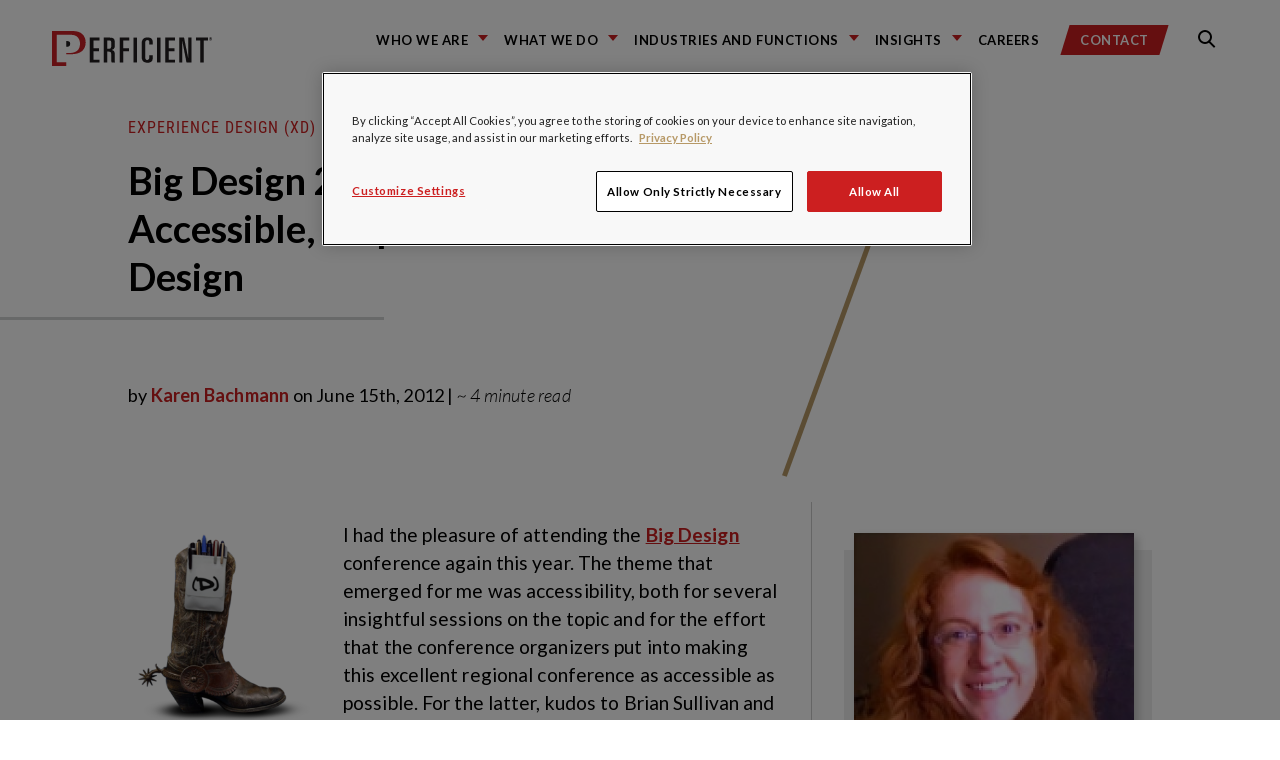

--- FILE ---
content_type: text/html; charset=utf-8
request_url: https://www.google.com/recaptcha/api2/anchor?ar=1&k=6LdHE4UpAAAAAOC5R9SgZVnjgA1O58J3s-ciojnk&co=aHR0cHM6Ly9ibG9ncy5wZXJmaWNpZW50LmNvbTo0NDM.&hl=en&v=PoyoqOPhxBO7pBk68S4YbpHZ&size=normal&anchor-ms=20000&execute-ms=30000&cb=a7zd0iukxon0
body_size: 49211
content:
<!DOCTYPE HTML><html dir="ltr" lang="en"><head><meta http-equiv="Content-Type" content="text/html; charset=UTF-8">
<meta http-equiv="X-UA-Compatible" content="IE=edge">
<title>reCAPTCHA</title>
<style type="text/css">
/* cyrillic-ext */
@font-face {
  font-family: 'Roboto';
  font-style: normal;
  font-weight: 400;
  font-stretch: 100%;
  src: url(//fonts.gstatic.com/s/roboto/v48/KFO7CnqEu92Fr1ME7kSn66aGLdTylUAMa3GUBHMdazTgWw.woff2) format('woff2');
  unicode-range: U+0460-052F, U+1C80-1C8A, U+20B4, U+2DE0-2DFF, U+A640-A69F, U+FE2E-FE2F;
}
/* cyrillic */
@font-face {
  font-family: 'Roboto';
  font-style: normal;
  font-weight: 400;
  font-stretch: 100%;
  src: url(//fonts.gstatic.com/s/roboto/v48/KFO7CnqEu92Fr1ME7kSn66aGLdTylUAMa3iUBHMdazTgWw.woff2) format('woff2');
  unicode-range: U+0301, U+0400-045F, U+0490-0491, U+04B0-04B1, U+2116;
}
/* greek-ext */
@font-face {
  font-family: 'Roboto';
  font-style: normal;
  font-weight: 400;
  font-stretch: 100%;
  src: url(//fonts.gstatic.com/s/roboto/v48/KFO7CnqEu92Fr1ME7kSn66aGLdTylUAMa3CUBHMdazTgWw.woff2) format('woff2');
  unicode-range: U+1F00-1FFF;
}
/* greek */
@font-face {
  font-family: 'Roboto';
  font-style: normal;
  font-weight: 400;
  font-stretch: 100%;
  src: url(//fonts.gstatic.com/s/roboto/v48/KFO7CnqEu92Fr1ME7kSn66aGLdTylUAMa3-UBHMdazTgWw.woff2) format('woff2');
  unicode-range: U+0370-0377, U+037A-037F, U+0384-038A, U+038C, U+038E-03A1, U+03A3-03FF;
}
/* math */
@font-face {
  font-family: 'Roboto';
  font-style: normal;
  font-weight: 400;
  font-stretch: 100%;
  src: url(//fonts.gstatic.com/s/roboto/v48/KFO7CnqEu92Fr1ME7kSn66aGLdTylUAMawCUBHMdazTgWw.woff2) format('woff2');
  unicode-range: U+0302-0303, U+0305, U+0307-0308, U+0310, U+0312, U+0315, U+031A, U+0326-0327, U+032C, U+032F-0330, U+0332-0333, U+0338, U+033A, U+0346, U+034D, U+0391-03A1, U+03A3-03A9, U+03B1-03C9, U+03D1, U+03D5-03D6, U+03F0-03F1, U+03F4-03F5, U+2016-2017, U+2034-2038, U+203C, U+2040, U+2043, U+2047, U+2050, U+2057, U+205F, U+2070-2071, U+2074-208E, U+2090-209C, U+20D0-20DC, U+20E1, U+20E5-20EF, U+2100-2112, U+2114-2115, U+2117-2121, U+2123-214F, U+2190, U+2192, U+2194-21AE, U+21B0-21E5, U+21F1-21F2, U+21F4-2211, U+2213-2214, U+2216-22FF, U+2308-230B, U+2310, U+2319, U+231C-2321, U+2336-237A, U+237C, U+2395, U+239B-23B7, U+23D0, U+23DC-23E1, U+2474-2475, U+25AF, U+25B3, U+25B7, U+25BD, U+25C1, U+25CA, U+25CC, U+25FB, U+266D-266F, U+27C0-27FF, U+2900-2AFF, U+2B0E-2B11, U+2B30-2B4C, U+2BFE, U+3030, U+FF5B, U+FF5D, U+1D400-1D7FF, U+1EE00-1EEFF;
}
/* symbols */
@font-face {
  font-family: 'Roboto';
  font-style: normal;
  font-weight: 400;
  font-stretch: 100%;
  src: url(//fonts.gstatic.com/s/roboto/v48/KFO7CnqEu92Fr1ME7kSn66aGLdTylUAMaxKUBHMdazTgWw.woff2) format('woff2');
  unicode-range: U+0001-000C, U+000E-001F, U+007F-009F, U+20DD-20E0, U+20E2-20E4, U+2150-218F, U+2190, U+2192, U+2194-2199, U+21AF, U+21E6-21F0, U+21F3, U+2218-2219, U+2299, U+22C4-22C6, U+2300-243F, U+2440-244A, U+2460-24FF, U+25A0-27BF, U+2800-28FF, U+2921-2922, U+2981, U+29BF, U+29EB, U+2B00-2BFF, U+4DC0-4DFF, U+FFF9-FFFB, U+10140-1018E, U+10190-1019C, U+101A0, U+101D0-101FD, U+102E0-102FB, U+10E60-10E7E, U+1D2C0-1D2D3, U+1D2E0-1D37F, U+1F000-1F0FF, U+1F100-1F1AD, U+1F1E6-1F1FF, U+1F30D-1F30F, U+1F315, U+1F31C, U+1F31E, U+1F320-1F32C, U+1F336, U+1F378, U+1F37D, U+1F382, U+1F393-1F39F, U+1F3A7-1F3A8, U+1F3AC-1F3AF, U+1F3C2, U+1F3C4-1F3C6, U+1F3CA-1F3CE, U+1F3D4-1F3E0, U+1F3ED, U+1F3F1-1F3F3, U+1F3F5-1F3F7, U+1F408, U+1F415, U+1F41F, U+1F426, U+1F43F, U+1F441-1F442, U+1F444, U+1F446-1F449, U+1F44C-1F44E, U+1F453, U+1F46A, U+1F47D, U+1F4A3, U+1F4B0, U+1F4B3, U+1F4B9, U+1F4BB, U+1F4BF, U+1F4C8-1F4CB, U+1F4D6, U+1F4DA, U+1F4DF, U+1F4E3-1F4E6, U+1F4EA-1F4ED, U+1F4F7, U+1F4F9-1F4FB, U+1F4FD-1F4FE, U+1F503, U+1F507-1F50B, U+1F50D, U+1F512-1F513, U+1F53E-1F54A, U+1F54F-1F5FA, U+1F610, U+1F650-1F67F, U+1F687, U+1F68D, U+1F691, U+1F694, U+1F698, U+1F6AD, U+1F6B2, U+1F6B9-1F6BA, U+1F6BC, U+1F6C6-1F6CF, U+1F6D3-1F6D7, U+1F6E0-1F6EA, U+1F6F0-1F6F3, U+1F6F7-1F6FC, U+1F700-1F7FF, U+1F800-1F80B, U+1F810-1F847, U+1F850-1F859, U+1F860-1F887, U+1F890-1F8AD, U+1F8B0-1F8BB, U+1F8C0-1F8C1, U+1F900-1F90B, U+1F93B, U+1F946, U+1F984, U+1F996, U+1F9E9, U+1FA00-1FA6F, U+1FA70-1FA7C, U+1FA80-1FA89, U+1FA8F-1FAC6, U+1FACE-1FADC, U+1FADF-1FAE9, U+1FAF0-1FAF8, U+1FB00-1FBFF;
}
/* vietnamese */
@font-face {
  font-family: 'Roboto';
  font-style: normal;
  font-weight: 400;
  font-stretch: 100%;
  src: url(//fonts.gstatic.com/s/roboto/v48/KFO7CnqEu92Fr1ME7kSn66aGLdTylUAMa3OUBHMdazTgWw.woff2) format('woff2');
  unicode-range: U+0102-0103, U+0110-0111, U+0128-0129, U+0168-0169, U+01A0-01A1, U+01AF-01B0, U+0300-0301, U+0303-0304, U+0308-0309, U+0323, U+0329, U+1EA0-1EF9, U+20AB;
}
/* latin-ext */
@font-face {
  font-family: 'Roboto';
  font-style: normal;
  font-weight: 400;
  font-stretch: 100%;
  src: url(//fonts.gstatic.com/s/roboto/v48/KFO7CnqEu92Fr1ME7kSn66aGLdTylUAMa3KUBHMdazTgWw.woff2) format('woff2');
  unicode-range: U+0100-02BA, U+02BD-02C5, U+02C7-02CC, U+02CE-02D7, U+02DD-02FF, U+0304, U+0308, U+0329, U+1D00-1DBF, U+1E00-1E9F, U+1EF2-1EFF, U+2020, U+20A0-20AB, U+20AD-20C0, U+2113, U+2C60-2C7F, U+A720-A7FF;
}
/* latin */
@font-face {
  font-family: 'Roboto';
  font-style: normal;
  font-weight: 400;
  font-stretch: 100%;
  src: url(//fonts.gstatic.com/s/roboto/v48/KFO7CnqEu92Fr1ME7kSn66aGLdTylUAMa3yUBHMdazQ.woff2) format('woff2');
  unicode-range: U+0000-00FF, U+0131, U+0152-0153, U+02BB-02BC, U+02C6, U+02DA, U+02DC, U+0304, U+0308, U+0329, U+2000-206F, U+20AC, U+2122, U+2191, U+2193, U+2212, U+2215, U+FEFF, U+FFFD;
}
/* cyrillic-ext */
@font-face {
  font-family: 'Roboto';
  font-style: normal;
  font-weight: 500;
  font-stretch: 100%;
  src: url(//fonts.gstatic.com/s/roboto/v48/KFO7CnqEu92Fr1ME7kSn66aGLdTylUAMa3GUBHMdazTgWw.woff2) format('woff2');
  unicode-range: U+0460-052F, U+1C80-1C8A, U+20B4, U+2DE0-2DFF, U+A640-A69F, U+FE2E-FE2F;
}
/* cyrillic */
@font-face {
  font-family: 'Roboto';
  font-style: normal;
  font-weight: 500;
  font-stretch: 100%;
  src: url(//fonts.gstatic.com/s/roboto/v48/KFO7CnqEu92Fr1ME7kSn66aGLdTylUAMa3iUBHMdazTgWw.woff2) format('woff2');
  unicode-range: U+0301, U+0400-045F, U+0490-0491, U+04B0-04B1, U+2116;
}
/* greek-ext */
@font-face {
  font-family: 'Roboto';
  font-style: normal;
  font-weight: 500;
  font-stretch: 100%;
  src: url(//fonts.gstatic.com/s/roboto/v48/KFO7CnqEu92Fr1ME7kSn66aGLdTylUAMa3CUBHMdazTgWw.woff2) format('woff2');
  unicode-range: U+1F00-1FFF;
}
/* greek */
@font-face {
  font-family: 'Roboto';
  font-style: normal;
  font-weight: 500;
  font-stretch: 100%;
  src: url(//fonts.gstatic.com/s/roboto/v48/KFO7CnqEu92Fr1ME7kSn66aGLdTylUAMa3-UBHMdazTgWw.woff2) format('woff2');
  unicode-range: U+0370-0377, U+037A-037F, U+0384-038A, U+038C, U+038E-03A1, U+03A3-03FF;
}
/* math */
@font-face {
  font-family: 'Roboto';
  font-style: normal;
  font-weight: 500;
  font-stretch: 100%;
  src: url(//fonts.gstatic.com/s/roboto/v48/KFO7CnqEu92Fr1ME7kSn66aGLdTylUAMawCUBHMdazTgWw.woff2) format('woff2');
  unicode-range: U+0302-0303, U+0305, U+0307-0308, U+0310, U+0312, U+0315, U+031A, U+0326-0327, U+032C, U+032F-0330, U+0332-0333, U+0338, U+033A, U+0346, U+034D, U+0391-03A1, U+03A3-03A9, U+03B1-03C9, U+03D1, U+03D5-03D6, U+03F0-03F1, U+03F4-03F5, U+2016-2017, U+2034-2038, U+203C, U+2040, U+2043, U+2047, U+2050, U+2057, U+205F, U+2070-2071, U+2074-208E, U+2090-209C, U+20D0-20DC, U+20E1, U+20E5-20EF, U+2100-2112, U+2114-2115, U+2117-2121, U+2123-214F, U+2190, U+2192, U+2194-21AE, U+21B0-21E5, U+21F1-21F2, U+21F4-2211, U+2213-2214, U+2216-22FF, U+2308-230B, U+2310, U+2319, U+231C-2321, U+2336-237A, U+237C, U+2395, U+239B-23B7, U+23D0, U+23DC-23E1, U+2474-2475, U+25AF, U+25B3, U+25B7, U+25BD, U+25C1, U+25CA, U+25CC, U+25FB, U+266D-266F, U+27C0-27FF, U+2900-2AFF, U+2B0E-2B11, U+2B30-2B4C, U+2BFE, U+3030, U+FF5B, U+FF5D, U+1D400-1D7FF, U+1EE00-1EEFF;
}
/* symbols */
@font-face {
  font-family: 'Roboto';
  font-style: normal;
  font-weight: 500;
  font-stretch: 100%;
  src: url(//fonts.gstatic.com/s/roboto/v48/KFO7CnqEu92Fr1ME7kSn66aGLdTylUAMaxKUBHMdazTgWw.woff2) format('woff2');
  unicode-range: U+0001-000C, U+000E-001F, U+007F-009F, U+20DD-20E0, U+20E2-20E4, U+2150-218F, U+2190, U+2192, U+2194-2199, U+21AF, U+21E6-21F0, U+21F3, U+2218-2219, U+2299, U+22C4-22C6, U+2300-243F, U+2440-244A, U+2460-24FF, U+25A0-27BF, U+2800-28FF, U+2921-2922, U+2981, U+29BF, U+29EB, U+2B00-2BFF, U+4DC0-4DFF, U+FFF9-FFFB, U+10140-1018E, U+10190-1019C, U+101A0, U+101D0-101FD, U+102E0-102FB, U+10E60-10E7E, U+1D2C0-1D2D3, U+1D2E0-1D37F, U+1F000-1F0FF, U+1F100-1F1AD, U+1F1E6-1F1FF, U+1F30D-1F30F, U+1F315, U+1F31C, U+1F31E, U+1F320-1F32C, U+1F336, U+1F378, U+1F37D, U+1F382, U+1F393-1F39F, U+1F3A7-1F3A8, U+1F3AC-1F3AF, U+1F3C2, U+1F3C4-1F3C6, U+1F3CA-1F3CE, U+1F3D4-1F3E0, U+1F3ED, U+1F3F1-1F3F3, U+1F3F5-1F3F7, U+1F408, U+1F415, U+1F41F, U+1F426, U+1F43F, U+1F441-1F442, U+1F444, U+1F446-1F449, U+1F44C-1F44E, U+1F453, U+1F46A, U+1F47D, U+1F4A3, U+1F4B0, U+1F4B3, U+1F4B9, U+1F4BB, U+1F4BF, U+1F4C8-1F4CB, U+1F4D6, U+1F4DA, U+1F4DF, U+1F4E3-1F4E6, U+1F4EA-1F4ED, U+1F4F7, U+1F4F9-1F4FB, U+1F4FD-1F4FE, U+1F503, U+1F507-1F50B, U+1F50D, U+1F512-1F513, U+1F53E-1F54A, U+1F54F-1F5FA, U+1F610, U+1F650-1F67F, U+1F687, U+1F68D, U+1F691, U+1F694, U+1F698, U+1F6AD, U+1F6B2, U+1F6B9-1F6BA, U+1F6BC, U+1F6C6-1F6CF, U+1F6D3-1F6D7, U+1F6E0-1F6EA, U+1F6F0-1F6F3, U+1F6F7-1F6FC, U+1F700-1F7FF, U+1F800-1F80B, U+1F810-1F847, U+1F850-1F859, U+1F860-1F887, U+1F890-1F8AD, U+1F8B0-1F8BB, U+1F8C0-1F8C1, U+1F900-1F90B, U+1F93B, U+1F946, U+1F984, U+1F996, U+1F9E9, U+1FA00-1FA6F, U+1FA70-1FA7C, U+1FA80-1FA89, U+1FA8F-1FAC6, U+1FACE-1FADC, U+1FADF-1FAE9, U+1FAF0-1FAF8, U+1FB00-1FBFF;
}
/* vietnamese */
@font-face {
  font-family: 'Roboto';
  font-style: normal;
  font-weight: 500;
  font-stretch: 100%;
  src: url(//fonts.gstatic.com/s/roboto/v48/KFO7CnqEu92Fr1ME7kSn66aGLdTylUAMa3OUBHMdazTgWw.woff2) format('woff2');
  unicode-range: U+0102-0103, U+0110-0111, U+0128-0129, U+0168-0169, U+01A0-01A1, U+01AF-01B0, U+0300-0301, U+0303-0304, U+0308-0309, U+0323, U+0329, U+1EA0-1EF9, U+20AB;
}
/* latin-ext */
@font-face {
  font-family: 'Roboto';
  font-style: normal;
  font-weight: 500;
  font-stretch: 100%;
  src: url(//fonts.gstatic.com/s/roboto/v48/KFO7CnqEu92Fr1ME7kSn66aGLdTylUAMa3KUBHMdazTgWw.woff2) format('woff2');
  unicode-range: U+0100-02BA, U+02BD-02C5, U+02C7-02CC, U+02CE-02D7, U+02DD-02FF, U+0304, U+0308, U+0329, U+1D00-1DBF, U+1E00-1E9F, U+1EF2-1EFF, U+2020, U+20A0-20AB, U+20AD-20C0, U+2113, U+2C60-2C7F, U+A720-A7FF;
}
/* latin */
@font-face {
  font-family: 'Roboto';
  font-style: normal;
  font-weight: 500;
  font-stretch: 100%;
  src: url(//fonts.gstatic.com/s/roboto/v48/KFO7CnqEu92Fr1ME7kSn66aGLdTylUAMa3yUBHMdazQ.woff2) format('woff2');
  unicode-range: U+0000-00FF, U+0131, U+0152-0153, U+02BB-02BC, U+02C6, U+02DA, U+02DC, U+0304, U+0308, U+0329, U+2000-206F, U+20AC, U+2122, U+2191, U+2193, U+2212, U+2215, U+FEFF, U+FFFD;
}
/* cyrillic-ext */
@font-face {
  font-family: 'Roboto';
  font-style: normal;
  font-weight: 900;
  font-stretch: 100%;
  src: url(//fonts.gstatic.com/s/roboto/v48/KFO7CnqEu92Fr1ME7kSn66aGLdTylUAMa3GUBHMdazTgWw.woff2) format('woff2');
  unicode-range: U+0460-052F, U+1C80-1C8A, U+20B4, U+2DE0-2DFF, U+A640-A69F, U+FE2E-FE2F;
}
/* cyrillic */
@font-face {
  font-family: 'Roboto';
  font-style: normal;
  font-weight: 900;
  font-stretch: 100%;
  src: url(//fonts.gstatic.com/s/roboto/v48/KFO7CnqEu92Fr1ME7kSn66aGLdTylUAMa3iUBHMdazTgWw.woff2) format('woff2');
  unicode-range: U+0301, U+0400-045F, U+0490-0491, U+04B0-04B1, U+2116;
}
/* greek-ext */
@font-face {
  font-family: 'Roboto';
  font-style: normal;
  font-weight: 900;
  font-stretch: 100%;
  src: url(//fonts.gstatic.com/s/roboto/v48/KFO7CnqEu92Fr1ME7kSn66aGLdTylUAMa3CUBHMdazTgWw.woff2) format('woff2');
  unicode-range: U+1F00-1FFF;
}
/* greek */
@font-face {
  font-family: 'Roboto';
  font-style: normal;
  font-weight: 900;
  font-stretch: 100%;
  src: url(//fonts.gstatic.com/s/roboto/v48/KFO7CnqEu92Fr1ME7kSn66aGLdTylUAMa3-UBHMdazTgWw.woff2) format('woff2');
  unicode-range: U+0370-0377, U+037A-037F, U+0384-038A, U+038C, U+038E-03A1, U+03A3-03FF;
}
/* math */
@font-face {
  font-family: 'Roboto';
  font-style: normal;
  font-weight: 900;
  font-stretch: 100%;
  src: url(//fonts.gstatic.com/s/roboto/v48/KFO7CnqEu92Fr1ME7kSn66aGLdTylUAMawCUBHMdazTgWw.woff2) format('woff2');
  unicode-range: U+0302-0303, U+0305, U+0307-0308, U+0310, U+0312, U+0315, U+031A, U+0326-0327, U+032C, U+032F-0330, U+0332-0333, U+0338, U+033A, U+0346, U+034D, U+0391-03A1, U+03A3-03A9, U+03B1-03C9, U+03D1, U+03D5-03D6, U+03F0-03F1, U+03F4-03F5, U+2016-2017, U+2034-2038, U+203C, U+2040, U+2043, U+2047, U+2050, U+2057, U+205F, U+2070-2071, U+2074-208E, U+2090-209C, U+20D0-20DC, U+20E1, U+20E5-20EF, U+2100-2112, U+2114-2115, U+2117-2121, U+2123-214F, U+2190, U+2192, U+2194-21AE, U+21B0-21E5, U+21F1-21F2, U+21F4-2211, U+2213-2214, U+2216-22FF, U+2308-230B, U+2310, U+2319, U+231C-2321, U+2336-237A, U+237C, U+2395, U+239B-23B7, U+23D0, U+23DC-23E1, U+2474-2475, U+25AF, U+25B3, U+25B7, U+25BD, U+25C1, U+25CA, U+25CC, U+25FB, U+266D-266F, U+27C0-27FF, U+2900-2AFF, U+2B0E-2B11, U+2B30-2B4C, U+2BFE, U+3030, U+FF5B, U+FF5D, U+1D400-1D7FF, U+1EE00-1EEFF;
}
/* symbols */
@font-face {
  font-family: 'Roboto';
  font-style: normal;
  font-weight: 900;
  font-stretch: 100%;
  src: url(//fonts.gstatic.com/s/roboto/v48/KFO7CnqEu92Fr1ME7kSn66aGLdTylUAMaxKUBHMdazTgWw.woff2) format('woff2');
  unicode-range: U+0001-000C, U+000E-001F, U+007F-009F, U+20DD-20E0, U+20E2-20E4, U+2150-218F, U+2190, U+2192, U+2194-2199, U+21AF, U+21E6-21F0, U+21F3, U+2218-2219, U+2299, U+22C4-22C6, U+2300-243F, U+2440-244A, U+2460-24FF, U+25A0-27BF, U+2800-28FF, U+2921-2922, U+2981, U+29BF, U+29EB, U+2B00-2BFF, U+4DC0-4DFF, U+FFF9-FFFB, U+10140-1018E, U+10190-1019C, U+101A0, U+101D0-101FD, U+102E0-102FB, U+10E60-10E7E, U+1D2C0-1D2D3, U+1D2E0-1D37F, U+1F000-1F0FF, U+1F100-1F1AD, U+1F1E6-1F1FF, U+1F30D-1F30F, U+1F315, U+1F31C, U+1F31E, U+1F320-1F32C, U+1F336, U+1F378, U+1F37D, U+1F382, U+1F393-1F39F, U+1F3A7-1F3A8, U+1F3AC-1F3AF, U+1F3C2, U+1F3C4-1F3C6, U+1F3CA-1F3CE, U+1F3D4-1F3E0, U+1F3ED, U+1F3F1-1F3F3, U+1F3F5-1F3F7, U+1F408, U+1F415, U+1F41F, U+1F426, U+1F43F, U+1F441-1F442, U+1F444, U+1F446-1F449, U+1F44C-1F44E, U+1F453, U+1F46A, U+1F47D, U+1F4A3, U+1F4B0, U+1F4B3, U+1F4B9, U+1F4BB, U+1F4BF, U+1F4C8-1F4CB, U+1F4D6, U+1F4DA, U+1F4DF, U+1F4E3-1F4E6, U+1F4EA-1F4ED, U+1F4F7, U+1F4F9-1F4FB, U+1F4FD-1F4FE, U+1F503, U+1F507-1F50B, U+1F50D, U+1F512-1F513, U+1F53E-1F54A, U+1F54F-1F5FA, U+1F610, U+1F650-1F67F, U+1F687, U+1F68D, U+1F691, U+1F694, U+1F698, U+1F6AD, U+1F6B2, U+1F6B9-1F6BA, U+1F6BC, U+1F6C6-1F6CF, U+1F6D3-1F6D7, U+1F6E0-1F6EA, U+1F6F0-1F6F3, U+1F6F7-1F6FC, U+1F700-1F7FF, U+1F800-1F80B, U+1F810-1F847, U+1F850-1F859, U+1F860-1F887, U+1F890-1F8AD, U+1F8B0-1F8BB, U+1F8C0-1F8C1, U+1F900-1F90B, U+1F93B, U+1F946, U+1F984, U+1F996, U+1F9E9, U+1FA00-1FA6F, U+1FA70-1FA7C, U+1FA80-1FA89, U+1FA8F-1FAC6, U+1FACE-1FADC, U+1FADF-1FAE9, U+1FAF0-1FAF8, U+1FB00-1FBFF;
}
/* vietnamese */
@font-face {
  font-family: 'Roboto';
  font-style: normal;
  font-weight: 900;
  font-stretch: 100%;
  src: url(//fonts.gstatic.com/s/roboto/v48/KFO7CnqEu92Fr1ME7kSn66aGLdTylUAMa3OUBHMdazTgWw.woff2) format('woff2');
  unicode-range: U+0102-0103, U+0110-0111, U+0128-0129, U+0168-0169, U+01A0-01A1, U+01AF-01B0, U+0300-0301, U+0303-0304, U+0308-0309, U+0323, U+0329, U+1EA0-1EF9, U+20AB;
}
/* latin-ext */
@font-face {
  font-family: 'Roboto';
  font-style: normal;
  font-weight: 900;
  font-stretch: 100%;
  src: url(//fonts.gstatic.com/s/roboto/v48/KFO7CnqEu92Fr1ME7kSn66aGLdTylUAMa3KUBHMdazTgWw.woff2) format('woff2');
  unicode-range: U+0100-02BA, U+02BD-02C5, U+02C7-02CC, U+02CE-02D7, U+02DD-02FF, U+0304, U+0308, U+0329, U+1D00-1DBF, U+1E00-1E9F, U+1EF2-1EFF, U+2020, U+20A0-20AB, U+20AD-20C0, U+2113, U+2C60-2C7F, U+A720-A7FF;
}
/* latin */
@font-face {
  font-family: 'Roboto';
  font-style: normal;
  font-weight: 900;
  font-stretch: 100%;
  src: url(//fonts.gstatic.com/s/roboto/v48/KFO7CnqEu92Fr1ME7kSn66aGLdTylUAMa3yUBHMdazQ.woff2) format('woff2');
  unicode-range: U+0000-00FF, U+0131, U+0152-0153, U+02BB-02BC, U+02C6, U+02DA, U+02DC, U+0304, U+0308, U+0329, U+2000-206F, U+20AC, U+2122, U+2191, U+2193, U+2212, U+2215, U+FEFF, U+FFFD;
}

</style>
<link rel="stylesheet" type="text/css" href="https://www.gstatic.com/recaptcha/releases/PoyoqOPhxBO7pBk68S4YbpHZ/styles__ltr.css">
<script nonce="-HDB1suOAKn9g7wwq0Zpuw" type="text/javascript">window['__recaptcha_api'] = 'https://www.google.com/recaptcha/api2/';</script>
<script type="text/javascript" src="https://www.gstatic.com/recaptcha/releases/PoyoqOPhxBO7pBk68S4YbpHZ/recaptcha__en.js" nonce="-HDB1suOAKn9g7wwq0Zpuw">
      
    </script></head>
<body><div id="rc-anchor-alert" class="rc-anchor-alert"></div>
<input type="hidden" id="recaptcha-token" value="[base64]">
<script type="text/javascript" nonce="-HDB1suOAKn9g7wwq0Zpuw">
      recaptcha.anchor.Main.init("[\x22ainput\x22,[\x22bgdata\x22,\x22\x22,\[base64]/[base64]/[base64]/[base64]/[base64]/UltsKytdPUU6KEU8MjA0OD9SW2wrK109RT4+NnwxOTI6KChFJjY0NTEyKT09NTUyOTYmJk0rMTxjLmxlbmd0aCYmKGMuY2hhckNvZGVBdChNKzEpJjY0NTEyKT09NTYzMjA/[base64]/[base64]/[base64]/[base64]/[base64]/[base64]/[base64]\x22,\[base64]\\u003d\x22,\x22QcORL8OCLcKvDyLDqMONXFtpESBDwrtIBBF5NsKOwoJlQhZOw6IWw7vCqz/DqFFYwrlObzrCmcKzwrE/M8OfwoohwoDDvE3Csz1+PVfCscKeC8OyPEDDqFPDkxc2w7/CpnB2J8KSwqN8XBfDmMOowovDsMOkw7DCpMOTb8OAHMKHUcO5ZMOwwqREYMKUTywIwoLDtGrDuMKff8OLw7gweMOlT8OEw7JEw70Awr/CncKbUiDDuzbCqTQWwqTCp1XCrsOxVsOWwqsfZMKcGSZcw4AMdMO9GiAWTkdbwr3CvMKKw7nDk3Y8R8KSwqJdIUTDih4NVMOnYMKVwp9Mwqtcw6F8wrzDqcKbL8O3T8Kxwr7Dn1nDmHYAwqPCqMKTAcOcRsOcVcO7QcOtEMKASsOQIzFSfcOdOAtMBEM/wox0K8OVw5zCqcO8wpLCkmDDhDzDjsOXUcKIR090wocFPyx6PMKIw6MFOMOYw4nCvcOpCkcvecKQwqnCs3dbwpvCkA/CkzIqw5xpCCsOw6nDq2VyfnzCvQhXw7PCpRDCjWUDw4NoCsOZw6XDpQHDg8Khw5oWwrzColhXwoBvY8OncMKsVsKbVkvDjBtSM3omEcOnKDY6w7jCpF/DlMKzw5zCq8KXaSEzw5t/w6FHdkwxw7PDjgfCrMK3PHTCoC3Cg33CiMKDE2gnC3g6wqfCgcO7BcK7woHCnsKJFcK1c8OmVQLCv8OxPkXCs8OrKxlhw7kzUCAKwqVFwoAhCMOvwpk2w6LCisOawqQRDkPClEZzGX/DgkXDqsKxw5zDg8OCHcOawqrDpVxnw4JDScKow5d+Wn/[base64]/wpx/ZcKPIkbCtzDDsEooUMKfTXTCixJkOcKdOsKNw6fCgQTDqFgXwqEEwrJ7w7Nkw5PDjMO1w6/DkcKFfBfDqBo2U0BrFxI2wqpfwokkwq1Gw5tFBB7CtjjCn8K0wosnw7Niw4fCoG4Aw4bCkhnDm8Kaw4jCvkrDqR/CqMOdFTJXM8OHw55DwqjCtcOEwrstwrZEw6ExSMOgwo/Dq8KAHHrCkMOnwos1w5rDmRIsw6rDn8KeMkQzUjnCsDN1WsOFW1nDvMKQwqzCvj/Cm8OYw6rCl8KowpIuRMKUZ8KiK8OZwqrDh0J2wpRhwrXCt2kdAsKaZ8K0bCjCsGQjJsKVwoPDvMOrHgg8PU3CjlXCvnbCjE4kO8OcfMOlV2HClyPDjAnDtlLDqcOCdMOawoHCk8OfwoddFgTDvcOkE8O7wqvCtcKZKcKhQQN/SkjDncOXF8OdKlg2w4J+w4HDmjwrw7LClsKGwoUIw7IYfEYbKy5ow5lKwrnCoUcFdcKpwqvCrQkxDi/DrAlhKMKgY8OrQTnCmsO6w4A5JcKnCwN4wrYew7/Dk8OwO2fDv3XDqMKlIEwyw5PCtMKHw7DCv8OAwrzCiHwFwqLDlC3CncO/LE5HbwwiwrfCvcO0w6PClMKaw6obVQhNSU4bwqvCo33DnmLCkMOgw7nDs8KDdFvDn0bCs8OMw6HDpcK3wrkoTw/[base64]/DpMK/[base64]/Dt380ewlrUHDDu2PCumrCvcOwwp7Ch8K2AsKxHX1wwoHCggYZA8Otw6jCsxEyN2rDoz5qwrgtEcKtGm/[base64]/wqLCjMK+wrR/w6TCq8KoeWDDkcKMX8KSwpJWwpEhw6/CgDMwwpI8w5bDvRZEw4bDrsOXwo9hfAzDnVIlw4rChG/Dg1rCmcO1JsKzW8KLwrXCucK9wqfCmsKgIsK8wqrDm8Kaw4FSw5B8QwMiYUk6dMObch/DicKZXsK3w49XLwNawpx4MsOXIcKVecOWw5MewpdRM8OIwolJF8Ksw7ouw75FScKNWMOMP8OCOE5JwpTDtVHDt8KewprDpcKMecK6ZFA+OlQ4aFJ5wr0/[base64]/DocKwMMK9dMODJMKyJzrCq8KewrjDssOJITUwTVrDj309wr3DpQfCq8O9acKQIMOiUUFxJMKhwp/ClMOxw7ZnA8OaYcK8aMOULcOXwpxxwr4AwrfCj2Qzwq7Dtntbwr3CoB1Rw4nDtTN5fGEvVMKcwrtOGsKaCcK0TcOmEMKjQVUvwqJcJivDhsOPwrDDh0fCp3JIwqFGM8OCeMKSwqnDnGtjc8OQw5rCvhFXw4fChcOOwpZow5fCrcK5C3PCtsO1XjkMw6/[base64]/w47CuHjCujIYwooyT8O3Vj9wwqlnK1jDlMKhw4FqwpVCTVnDtmo5csKIw61UAcObLE/[base64]/CsS04w4zCnCBDK8K0M8KARSXDlh7CpDgNEcOpQ8OkwqnChjsPw6TDrMOnw75LGBPCmTlFNQfDvBsRwqfDuCnCoGfCqShOwrY5wqDCo2ppPlMpUsKsOU0yaMO1wrsCwrg+w4E0wpwGSw/[base64]/CnGfCr8K/d1bCvGDDnmBHC8Kqw4Ecw5LCocKTYCwhL08IBcOGw6rDrsOvwrzDj0t+w5lKb2/[base64]/CpsK9w6HCk8KSwrl3wpcPGBd0wo53TcKUw5PDiRQ6Ek0UKMOhwrLDhMKAb2XDvh7DsAAwR8K8wrLDr8ObwrTCh29tw5vCu8OCd8KlwqIZMlDChcOlYiUkw7LDsE/DoD1SwpxIB1BYQWbDlnvDn8KHGRfDssKzwoMST8OnwrnDkcO+woPDmsK0woPCimLCkmnDicO7fn3ClcOEXj/Dv8OKwqzCiG/[base64]/CrMOxw6LDvsKPw4TCuzRuwpHCrCdMDA3CqS7CuCYBwo/Co8OMacKNwpXDicKbw5Q4U27CoR7Du8KcwqnCuC8xwpMGQsOJw5nCssKMw6PDkcKJP8O/OMKjwprDrsOsw5DCrSjCgGwTwoDCkSzCtnJGwoTCthx+w4nDpwNvw4PCsCTCuzfDlsKSA8KpEsO5ZcOuwr0swprDiHPCqcOww7gPw68FJhAywrdHFkFww6cYwp9Iw6sqwo3CtsOBVMO1wqLDscKtKsOABVJnPMKQMw/DtnfDoCLCjcKVX8OgEsO5w4stw4HCgnXCjcORwpDDtsOnQWRgwrY/wrrDksKnw7wkBncpQsK8WCXCu8OBTHHDkMKndsK+dxXDvy8PZMK7w5DCnyLDm8OOViM6wqIbwq0SwqEsJnUyw7ZowoDClDJoHsOEO8KewrtdLmJmIhXChhkCw4PDsG/DnsKnUWvDlMOuLMOkw67Dq8OgJsOSC8KQBn/ChcOmHy1ew48aXMKRYMOiworDgxkaO03DqxsOw6dJwr4gSSAzOcK+d8KPwqkBw6M1w5deLsKxwp1Lw6ZHZsK7BcOMwpQEw57ClMOqJltqFSHCh8OCwqTDk8Ouw6XDmcKYw6Y8DlzDn8OJWMOmw4TCry1jRsKGw4hmL0/CtsO+w73DqBrDucKIHSbDkyrCj1NvUcOsPwLDjMOrw7ERwr3DnUI7UW0yBsOUwrgQSsKqw4cnT0HCmMKRegzDpcKUw5Nbw7fDt8KywqRaOXUgwrLCuWhGw6FqAj8Ew7vDusKBw6/DusKwwoAdwrTCgyITwpzDjMKNOsKxwqV5bcKbXS/Cj1TDpcKpw7/CqH9lR8OQw55MNFE9OE3CmMObCU/DuMK2wot+w4QJVFHDpR4/wpnDkcKMw6TCn8O4w7xjdGYfIGUBehTCnsORW2Vmw7nDgxjCn1BnwoY+wpwqw5fDvcO+wr11wq/CmMK9w7HDoxDDjDXDpTdSwplNPWjCsMOBw4nCrcKXw53Ci8OnUMKOccOcw43CuGvCiMKdwrtvwqXCild8w4LDnMKSLDkMwoDClC/Dky/Cl8OiwofCi2MJwodyw6jCm8KTC8KWdsOZXFhEAwgDbsKWwrw2w7dBQmk2aMOkB3woDUDDuyVXRsOzDDYBHsKkAX3CglbCrn8iwoxDw7LCkMOvw5VXwr7CqR8rMVlJwrrCv8O8w4LCpkDDlQ/[base64]/DmMKYw7wlfcKHRcKPwo0va1rDpMKcw6vDsHPCv8Kww5TDu0jDlcKRwp1zblhyJ0sSwqHDk8OHbjTCvi0wTsOww5tgw6VUw5t1H2XCt8OtHBrCnMOTMsOLw4bDtDl+w4/DvmNpwppBwpfDqhLDgMOJwpNVF8KUwqHDtMOZw4DCvsKGwoVENj7DviNOWMOwwq7CicK9w63DkcOawqzCsMKfCsOiXhbCqcOcwo5EAGFzP8KQOXDCncK9wrXChMOyasK+wrvDkk/DhcKJwrTCgGRyw4bCoMKLI8OXKsOmZ2N8MMKOahptBnvDokVLwrMHDwMjDcKSw63CnC7CvkHCi8K+OMOgSMOwwpfCkMKowrvCrCYTw5R6w5UwUFc6wqLDu8KfPlUVcsO9woJFccKSwpDCswzDhsKqCcKjacK8FMK7U8KHw4BjwopKwos/wrwFwpc3Rz3DnyvCim9Jw4Aew4wgDA3CiMKxwqbCg8KhE3LDiVjDqsO/wrHCpXZYw7fDhMOkLsKTW8O7woPDqnF8wrTCpxPDsMOHwprCiMKHJ8K9PQEIw5DDh0hSwopKwo12LzFfamXClsOJwotMSAZ4w6/CugfDrT7DiUgJMFIYHg4Nwqthw4jCssKOw5nCkcKuR8Oow5kdwqEKwocewovDrsOtwonCpcKCMcKTfBgRS2B4esO2w6BHw5kCwowIwr7CoGwKZwVMasKLHsKgdW/Ch8O+XF55wqnCkcOswrTCtEPDsEXCq8K2wp3ClcKLw60Ow47CjMKPw47DrVhoBsONw7XDs8KJwoEPWMOkwoDCgMOOwp1+PcONR3/DtXM8worCgcOzGnXDpCUFw4JycSpfKkPChMOcHxsMw4tKwpImbTViZUxow43DoMKYw6J6woggcGgAZcKBExd0bsKAwp3Cj8K+GMO3fsKpw63Cu8KtesKfHMKhw4YWwromwqLClcKow6Qnwo9lw5/DncK8LcKZG8K6WTHDgcOOw4UHMXbCrsOkNXXDqxjDqnfCpmpSSDHCq1TDmENVA0x5FMOnVMOWwpF9NTbDuFloNsOheAZ/[base64]/DljZmNCXCvz7Cm8OtbcK5wqo/ezLDl8KzNEIrw4TCscOvw7zClMKkY8KqwrUfLUvCm8O4Qls+w5jCqkDDksK9w5DCp0jDv2nCgMKJeRBcasKawrFcKkzCvsKsw6swC3jCr8KzaMKtGwA1G8OvfCQgNcKBd8OCG3oGSsKyw6LCr8KEGMKXNhc/w4bCgAkXw5nCmTfDg8K1w7YNIkbCisKGR8KnNMOEecKfHhpAw5Mxw43CjCrDgMOKLXbCsMK1wr7Ds8KYEMKLEmA/[base64]/w5I2XcOswpQxw6vCgBRkwq8bw6Mww5c/YCnDryBzw58yYMKFSsOjeMOPw4Y/C8KOcMKpw5/[base64]/DgGMGw7/DpcOewpAgIkHDlsKWK3xzMHTCuMKEwo8YwrB8KcKgCG7CjlNlfsKDw7fCjFJRBBkvwrLClQpawpgtwprCr1HDm0Y7HMKDV2jChcKqwrY6fyHDvhnCmTFRwrnDpsKVasO5wp54w6HCpMKnGXALIMONw6/DqsKeb8OKShnDl1JmUsKOw5jCtSNAw7Qfw6cBXVXDjsOYQ03CuF9+ccO2w4EBcG/[base64]/DjyfDiU5RwpHDhHvCgSzCqsK9w6wFIMOAH8KZw4vDnsKweGMYw77DlsOtDj9ObMKdRSjDsyEgwrXCulRMPMKewoVKL2nDmGp6wo7Dj8OlwrpcwrhWwqXCoMOOwqBCVHvDsjZIwqhGw6bCr8O9SsK/w4nDssKWM09Tw4J7R8K5LhrCoGxzdg7Cs8O+ch7DqMK3w7vCkypawo3CicO5wpQgw47CosO7w5HCusKTF8OobXpNS8OvwoEES2/CpsK9wpnCql/DvcOUw5fDt8K/aVZeQzbCvCbCssOYHDrDpjPDky7DmMOEw7pWwoojwrrCt8Kww4PCsMKFXmbDscOKw71jA0YZwq8oHMOVE8KOOsKowodewr3Du8O9w7h0e8Kew7rDsQE/w4jDlMOSYcOpwppqesKIYcK0KcKpdMOBwpnDqA/DjcKiM8KSfDfCsifDtms3wqFWw5DDsW7CiG7CtMKdfcORaDPDh8OJJcKIdMOxOw7CsMOvwqXCuHt5B8OzPsOzw47Cmh/Dk8Oiwp/CrMKGWsOlw6TCnMO0wqvDnEYTAsKFYMO+JiguQsOsbg/Dvx/DicKvUsKZSsKzwpvCksKPLS/CiMKRwr/[base64]/DisK+LxwVwrNpwo7CuXHDiRk/[base64]/CmcKlw4/Dk8OzC1QWwoxww7p8GMKnY2LChg7CkTxAw7LDo8KdB8KmQSpFwrZuwpXCow9JexwMFAdSwp/Co8KzJMOawrfCosKMMVsRLTEYIHPDowXCmMONam7Cu8OmC8KbdsOJw4dAw5QYwo/CrGVvLMKDwo0yTsO4w7zCg8OQDMOBdAzDqsKAGRLDnMOMLMOaw5TDonzCkcKPw7TDl1zCkSDDvVDDjnMmw6lWw7ofXMKgwrcyQVN8wqPDlDXDiMOFfcOsKHXDosO+wqnCu2Qhwpooe8Kuw6wXw5pHAMK1WsK8wr9TP0suKMOCwokBQMOBw7/Dv8O9UcKlMcOjw4DCvXYuIVMpw4R2S2HDmCHDtFtqwpPDo2BrfsOBw7DCjMO1w5hTwovCgkN8GcKQTcK/wqRJw67DksOjwrzCm8KSw7rCsMO1QmPCjCRWRMKAB353asO2GMOtwqbDmMOPdw3Dp3jDuF/[base64]/wpE3esKpw47CvsKTw5HCqkvCvSBgWx1VQMKWIsOhe8OoScKgwpdOw4VLw5A0e8Ohw41xKMKZVEdUAMO5w4tuwqvDhjcJDnxYw5Ewwr/CpioJwq/DgcOZFTUEOMOvBw7Ch0/[base64]/w7DDrcOQw7FEEB04w41HcMK9w44+w7EeNMOFNxLCu8Okw5vDj8OIwpbCjQByw5gRGsOkw67DuRrDpMOwV8OawplGw6c5wp0AwodheQ3Dohcqw5YdZMOVw4EhN8KxeMOgPxNaw7jDlB3ChU/Cr2XDlX7Cq0vDmXgMeT3CnnnDhWNhE8OdwqoMwoJ3wqkzwqVBw4RFTMOkK3jDuEliL8K5w4Y3YSQcwq9FEMKNw48vw67CpsOlwqtqJsOnwoVRNsKtwqHDoMKCw4vCtBpAwprCjhRsA8ODCMO1QsOgw6liwrAHw6kuS3/Ch8KLCH/Cr8KlNE96wprDly4mKTDDgsOww7Ufw7ALDwh9V8KWwrfDjFvDm8OqUMKhYMOAC8OValzCssOOw47CqnEPw6nCvMK3woLDvG9bwqjCpcO8wqFKw6J7wrzDmEcfFmrCvMOjfcO5w511w6TDhgPCjFBAw7Z2w4vCuwzDjHprD8K7BFrDoMONCgfDvxcMKsKEwo/DrMKDXMKvI1Zgw6BVE8Klw4PCq8K9w7jChsK2VzUVwo/[base64]/CsxRswrPCtSPCrFkTw7wlwq3Dj0HCu8KkV8KDwpPDtcOMw4kSCBF/[base64]/CgHPDtMOOwoXCpyfDvcOrw6fDosKtwrBDSDgULcOnwrMOwqFKBcOAPhgpccKSA1DDvcK8ccKOw4vCvD7Cpxpza2Rgw7vDtS4PaFfCpsK9CAnDu8Ovw65cEF3CpTvDk8OXwpI2w5rDqcOYTw3Dh8OCw5sJd8KQwpDDgMKmE144C3/Dmk1Twpp+PsOlIMKxw74Gwrwvw5rDtsOFI8K7w5pAwqjCl8KCwp44w6HDiGvDsMOqVmxUw7XDtm8uGcOgQsOLw5PDt8O6w5HDjDTDocOERD0PwoDDgQrCr13CrCvDrMKbwqd2wq/DhMOsw75nfC1dJ8OzZWEywqHDsSdMbSdfR8OPWsOyw4/[base64]/CucK2w7o5bQ3DoxTDosKzBULDkcOjODZYUsKzEhE7wr/DhsO3HEcywoYsfigtwrorHTbCgcKWwpETZsOew5jClcKHUzLCt8K5w6XDgRvDrsOyw446w4hODnDCiMOqPsOGUz/[base64]/CoWnCinvCsMOIBMK+a8K+b3TDrcKMw5fCm8O5CMKyw7fDmcOZV8KOQ8KgesOXw4V/FcOlBMOZwrPCocKTwpEYwpNpwpk4w4Mjw7rDssK9w7bCvcOJcD8GZxhAXxFswoVdwr7Dh8Oxw5LDmWPDqcOLMWorwq0WNWccwphYdm3CowPCliEww41fw7sTwrxrw4Qcw77Dli1hV8Odw63DsC1Dwo/CjHfDscKfccO+w7vDkMKTwrfDssObw6vDnjTCl0tnw5LCs0oyPcO7w4E8wojCpSDCgMKGY8KPwoPDjsOwD8KVwqhLSjfDm8OaTBR9e0A5Hkt+KQvDucOpYF8pw4hAwrU0HhhcwprDpMKYSmtqKMKrKVsHWSENW8OMQsOXWcKIAsOmwosBw45nwo0/wp08w7xKajMzO3MlwpoqOEHDrsKJw5M/[base64]/Ckl0qwrPDkMKhwrJ4w5Alw7oDMcODJw/DtlLCvMKzw4I7wrPDqsOTEkTDp8KZwo3CqxBEasKlwol4wqbChMO7R8K9NBfCowDCmgPDuUEtO8KgWwbDhcK0wpM2w4EBUMKsw7PCvi/DnMK8d1nCkyVhNsK0LsK7Z2zDnBTColLCm19yY8OKwqfDi2MTGVhpfCZMZGh2w6p1LTbDvW/CqMKUw6vCtXMYcl/DoEQPIW/[base64]/wqzDp8K4wrXCljBtfsOtw53DjMKow40FL0jCscOZwr4SfcK5w6TCiMOBw57DrMKzw7bDmB3DhMObw5NXwrdRw7Y4UMOMT8Krw7hGN8KYwpXClcOtw49IRScLJzDCrm/Dp3jCl2LDjVNRccKsKsO+EsKfJwMEw4hWCC3Clm/Cs8OzNsK1w5zDtnwIwptxOsO7O8KjwoNzfMK6YcKSMR4aw4lAI3tfdMOnwobDmDLCiGx1w7DDgMOFfMOmw5XCm3PChcKEJcOLSAAxT8K2Z0xawpo0wrx6w7F8w6wYw7xLecOhwq0/w7jDhMOZwr0lwrTCp2IcLsK2f8OSBcKNw4TDtXcRQcKGa8KnWGrDjQHDt0XCtX5gcEjCrDIuw4zDnF3CrFc6UcKMwpzDgMOEw6DCqhtrBMOoTAUdw4hqw4bDlxDCpMKXw4gtw4zDiMOlXcKhFsKiUMKlSMOswq4NeMOAJHgSJ8KBw4/CoMKgwpnDvsK/woDCpsOaMRp+PnXDlsOBNVgUViIxSGhTw5fCtcKuPgvCqMOHbWnCnnsUwpIFw6zCoMKww6R+LcK4wqYpej3Cj8KTw6NpPwfDqyRpw6jCucOiw6/DvR/DjmDDncKzwoQbw7YHZhl3w4jCvw3CiMKZwrpJw5PCocKmG8K1wptJw7pJwrnDsG7ChsKVOGXDr8Otw4/[base64]/CrMKXSsO/PzU0a8K0V8KdworClsOCw4DDm8OsRDTCr8Obf8Opw43DtsObUXTDnkcqw6jDqMKIeirCkcOywrLDlXTDncOOKcOuF8OcYcKYw43Cr8OhJMKOwqh6w55KD8Ouw6dNwps9TXV2wppRw4XCjcOWwp0lw5nCvsKSwpVxw7bCumPDiMOKw4/[base64]/WsOzwqR+LMKLwpsMVhQ/w5TDnsOhJMOnTDE2w5JJV8Kpw61wGT5Kw6HDqsOEw54vf2/[base64]/[base64]/CqsOPOcKhJnfCnMKBwr4mw5IcI8K6w7XDliEsw4vDn8OULSrCrwE8w5Rsw4bDsMOdw5AtwoTCnlY8w4Qhw6UuTGvDjMOBEsOsJsOWG8KaLcKYeT5OSAd0dVnCnMO/w47CtXV5woRAwq7CpcOsfsKzw5TDsCMYwq54Qn3DnjrCly0dw4kOcBTDrCoNwpNJw7ZSAsOcd35Tw7ciZcO0FU8mw7RZw5LCkFYfw6QMwqFMw5vCmG53SiY3M8OxWsOTLsKfYjYLc8O5w7HCr8K5woZjDsKYAsOLw73DuMOBAsOmw7/CjVd6B8Kld2sXUsKwwrlrZHzDtMKcwqFWfEtMwq1IQsOewosfQMOXwrrDilcHS3wSw6ITwpI6F0QtdsOdcMK6BgHDncOSwqHCsFpzLsK2UUZQwpDDrMKJHsKZZ8K8wqd4wojCjj8Bw7Q/fm/[base64]/wotzV8Off8O8DsO/[base64]/CvnnCln52Z8KUw69reCEmwpxcfXfCmQ0RV8KEwq3Csy9Mw43CmhvCisOnwrPCghHDn8KyIMKnw57CkQnDgsO+wrzCnBvCvwsawr5uwp4wPmTDoMOkw6PDmcKwdcKHJwfCqsO6Xyo6w6oIcR/DsgnCgVEUE8OkcGvDrEDCu8KVwp3CgcKARmk4wpDDjMKiwoJJw78yw7nDmRXCucK+wpVGw4V8wrFTwph0G8KMF03Ds8OZwqLDp8KYDMKCw6TCv0IMasODYHHDpE9LWMKbe8O0w7lFAyxUwog/wr3Cn8O/W2DDssKYasO3AsOBw5HCphRwf8Kfw6ttVF3CsT3DphLDmcKZw4FyKHrCtMKOwrnDtlhlZcOYw5HDssKgQErCkMO5w61nMGtTw506w5fDl8OOE8OAw7zCn8KJw61Fw6ljwpdTw6/Dj8KpFsOUM1bDiMKnant+K1bDpntifQvDt8KpE8OOw78Vw69Tw7pLw6HCk8KAwohEw7nDvMKcw75mwrTDvsO/wr4hNsOtCcOiZcOnEGRqLT7CisK9B8KWwpTDk8KtwrPCvWo7woPCrlYSNlvCvFrDm17CvMO0fBDClMK7TAsTw5fCsMKvwpVJd8KQw7AEw5kCwoUQMTlgQ8KwwrRxwqDChkDDg8K+Hw/DtB3DgMOAwq1taRVxCyXDoMOoFcKqPsKDScO+woc4wpXCtsKzHMKPw4cbT8OfLGHDkDZHwqXDrMO+w4YIw4PCosKfwqBFXcKoeMK2PcKndcOyJRDDhiRlw7NZwrjDpHlxwpHCkcKKwr/DvEoVD8KlwoISEXclw7Q4w7toA8OacsKYw4TCrSI/XMODLnjCokcew6laHH/[base64]/wq5gADgAEcKBwok5IhU6dxIUw4/Dt8KXMcOvPcOXPhrCsQ7Cg8KZHcKMP2NFw5XDucKtZ8OEw4tuOMK/JDPClMOqw6fCmmzCoDhdw6rCgsOTw7IsflJ1EcKTIwzCiSbCmlkHwpjDo8OzwpLDn1zDvDBzDTdufsKpwpsiNsOBw45DwrJpN8Knwr/ClsO1w7IbwovChyNDJUjCsMOIw6V3a8KNw4LCgsKDw5LCkDcLwqxlHw4UQ2xQw596wo9aw7VWIsKLHsOnw7vCvkVHPMKXw5rDm8OlZgVZw5rCoU/DrFfDqjrCuMKKW1ZDO8KOVcOuw4gew5zCrF7CscOLw4XCucOQw5UDXWtbcMOJeHnCk8OrJxAnw7oQworDqsOCw5/[base64]/[base64]/Du8KECHJ7wohxKcOsw7jChgrCrHnCsHrDh8K2wofCn8OlbsOaYFnDrlBiw41RdsOXwrotw4ojUsOGQz7DisKQRsKXw6XCucO9GVxFOMO7wpbCnWVcwpjDlErCpcKuYcOUNhbCmQPCoArChsOaBETCshBowoZQAWRweMORw70+XsK9w7/CrTDCjUnDgMO2w5zDqARbw63DjTolH8O/wrrDhzPCox8sw77DjgZwwrjCucKCPsKRbMKDwpjClH96dXTDtXZCwrFQfALChxo7woXCs8KPZU4ywoZ7wpR5wpgUw6wQcMO3X8OXwo95wr4AazPDmzkOM8O6w67CkhdOw5wQwpvDjcOGL8KOPcOSCmwmwpsCwo7Cr8OwXMKUPWExIcKTPn/DpRDDrGXDtcO1S8ORw4woesO4w43CsH4ywp7ChMOcasKOwr7CvAHDilNUwpoXwoZjwotrwqoGwqFwV8K/ZcK6w6DDrcOFLMKzfRHDhRZkfsOjw7LDu8Kkw5B8Q8ObMcOCw6zDgMOmbnV1wonCnUvDuMO+J8OOwqXCthHDtR8pe8OFMXhUecOiw5RQw7Y4woTCt8O0Gh5/w7TCpG3DpcKxUh1gw6fCkj/CicOBwpbCpV/DgzptDGnDphcySMKbwr/CjFfDi8ObGDrCngxXOWhoTsKzX2PCucKlwp9mwpkWw5BTAMKXwp7Dp8OowqLDt0LCgGUGI8K/[base64]/HmhZw5Q8w6LCoQTDgcKQw50KQCZpwp5gwo5nw7TDkTDCk8Klw6Qiwp1zw6TDsUYPOkzDvQzCpmZRZRYCf8KKwrgtbMOkwqHCjcKfPcOUwoPClcOeORkIHATDrcORw7EXQTbDpkE+CH4fPsO6HyDCg8KAw58yZCdrQw/[base64]/Cs8O5w7/CtFZ2w79fYMKuf8KGbGPCnhJ5w5lSC0LCrgXCgcOaw53CmUhZdyXCmRhde8OfwppbN31ERmIKbkVSFlnCnG3ClMKCIzfDqCLCnhTDqSbDmx/DjxTCmzXCmcOIJcKAFWrCrsObB2EJBl5yWybCv0UfZAd3NMOfw5/Dn8OqO8O9JsOxbcKSdQdUZ30rwpfCgcOmHx9/wo3DvgbCgsOOwozCq1jCvhlGw4tDwq14dMKvwqjChG4twpHCg2/CosKZdcKzwq86BcOqZSl+E8KZw5lmwqnDpSfDnMORw7HDpMK1wpMlw6nCsFfDvsK6GMK3w6zCqMOWwoDCrFzCsURKc0rCvw4rw6g2w5LCpCjCjcKgw5XDoDAKNcKYw7HDs8KBKMOCwopCw7/DtMOLw7LDqsOawozDscOdMhQmRmM5wq8yMMOGCsONUCxCAxoNw6TChsOJwqV/w63DrhMQw4ZFwrPCoHDCrQs5w5LDtxbCm8O/URZeVSLCk8KLNsORwqwzVcK0wo7CumrCpMO2PcKeGBHDk1EMwqzCujnCs2YgacKbwqTDijDDvMOcd8KFeFQ5XsKsw4RyAwrCrSfCrVJBCsOcNcOGwrzDu2bDncKaWTPDhwPCrno6V8KvwoXCmAbCqTDCqH/Di2nDuFbCql5CMCfCncKBPsOzwp/[base64]/DvcOubsOdw7LClgPDsGkaSmfCvMKmBR9nw6/DrhzCosKBw4cWSwrDl8O0LWLCqMKmG3ggb8KZb8Ohwr9UFXrDksOQw4jDtTbCisO9TcK8SsKEI8OOI3B+AMK3wo/CrHBywrtPWXbDmDzDihrCh8OcHgwgw6PDisOnwrHCu8O/wotmw68Fw5cPwqcywoobw5rDiMKHw6I5wp5lSDDCsMKUwpQwwpZtw51uLsOoLsKfw6jCosOPw6gdDVTDr8Opw4DCp3/DpsKEw6DChMOSwrQhUMOGUcKBRcOCdsKUwoQiaMOPVQVBw5rDmycww4ldw5jDih3Dl8OAeMOXGWXDnMKhw5/CjyMCwqsjayd4w5Q2bMOnJMOlw5J1KjlOwp5KFxHCpUFMcsODTTJtasKlw4DDsll7esK4fMK/YMOcKhHDjV3DuMOKwqLCisOtwrTDhMO/T8KywqMNU8K8w40GwrzClQdEwo5Ow5DDhTbDsAciA8OQVcOQDAVTwrVZVcKkM8K8RyBeIEvDiT/DpVvCmw/DncOiNcOWwpTCuA58wog7TcKnDhXCg8OCw4VCTw9pwrg3w51ESMOawqEJaEHDlCVowqhDw7cYVE1twrvDvcOMWWnClC3Co8KoX8KQTcOWBwhie8KAw7TCoMK0wr9EbcKmw5t3CR8XdA/DlcKrwoh7w7I+M8Kpw5oECENcPizDjyxbwr7CtsKOw5vCtEdew48+aEjCnMKBJAUqwrTCs8KwZiZBOFTDtcOIwoEFw6rDscKhJ3sdwpN8ecOFbcKQTizDuCwow5ZSwqzDpMK9IcOTbgE0w5XDtno/w6PCosKnwrDCjjwDWyHCtsKow4YxBlViH8KPSQkpw4sswpoNZAjCusOEA8O+wq1Ww6VCw6cww5RJwpo2w6nCu3fCq2U9PcOzBBxqPcOMLMOmNiDCkywtCmxVFy8ZK8KUwrJEw584wp/DtMK7A8KrO8Osw6jCrMOrUHbDr8Kvw6XDrgAEwoxKw6nCrcKiGMKYEcKeGw5/[base64]/Dr0TDkV5gw5TCuyMBWMOKwotjwrI8UMOYw6TDjcKZfcKRwpzDkE7CpCbDg3XDk8K5OmY4wplNGmciwpjCoXITLljCuMKFKsOUI1/[base64]/DrMOQwqLDuXRYw6ohVTo3G3Q4wrR+ZXZsYlo1CnnCshx7w6/DgQrCr8KVw6nCgnN2BVg4woDDjk3CrMOqw7Rhw5pDw53Dv8KowocteDTCmsKlwq46woYtworCiMKFw57DhGkUKBRzw5QfO0siVAHDjsKcwpd0bkdIf0kCw6fCsEbDs0TDsmvCo2XDh8OvWnAtw6/DviVwwqTCjsOaJi/DgMKNVMK+woJPasK1w7JHFBrDqTTDsV/DkwBzw6tlwr0HfsKow7s/[base64]/Ck8KMwpDDiHQrBTHCu8OOw58nwo/CtsORw7XDuVfCqBY/NBcjDcOiwptxTsOtw7bCpMKkesKMPcKowqojwqvDqETCj8O0cF85WxHDjMKtIcO+wobDhcKXQhbCvzXDhWRdwrHCjsKpw6BQwo7Csn7DqUzDlQFBFVcfD8KWfcOeV8OJw4IQwqkBdgTDqHEow4ZZMnHDvcOOwotAacKJwokgY1hDwpNUw4EEUMOsfg/DlW80LMO4BQxKV8KgwrgKw5zDgsObUxfDmhnDmQnCv8O+Dh7CpcOww4PDnHLCmsOxwrzDuRFuw67CrcOUHURDwpIpw4kqIwnCoXcID8O5wpA/wqLDtTcywr5+R8OQaMKJwpLCjsObwpzDqWwEwoJcwqbCksOawqHDqmzDv8OYEsKNwozCrC9WenRhC1LCisO2wqIvw4ADw7EWMsKaO8KewobDvwPChj0Nw657KHjDq8KgwrZCUGpnIsKXwrc1esO1c054w40DwoB/[base64]/CwzDuMOhbUEQMcO5wpLDrcKvw6bDvcKfwpLDsMOew6HDhUNsdsOowq41ZCoyw6zDiDDCvcOaw5TCosO+S8OJwqrCrcK9wobDjSRPwqsSW8KIwoFpwrdYw7DDiMOaEmPCgnLClXcLwrwJTMOqw47CuMOjdcO9w6/Di8K9w6tjFG/[base64]/DsUTDphLCvcOXwr90wqPCi8OmfFJAUTVsw4p4MsOpw7DDj8KlwoEqZMKKw4xzJcOCwrBdR8KmIjfCj8KjImPCvMOfEhx4McKbwqdzLxc0CnDCksK3SwoscWHCg2Nrw7/Cuy8IwrbCrybCnC5Sw43DkcOicB3DhMOxeMKXwrN0b8OYw6Rww7Jjw4DCgMOjwoV1fyjCjMKdOTEkw5HDrTBpNcKSNQXDmBEyYlHDssKzQHLCksOrwph8wr7CpsKDCsOiTiPDkMOWOUFwaVkcAsO6MHZUw7diOsKLw6XCmUU/DWzCqVrCqzIpCMKZwr9UJm9IV0LDlsOsw6k4EsKAQcOmXT5Cw6ZGwpPCqm3CuMOFwoTChMKBw7HDiycZwqvCtlAWwoDDocKxHMKVw53CoMK6VBTDt8OHYMKEKMKfw7xGKcOiRGvDg8KjFQXDr8O/w7bDmMO2c8KIw7vDkHjCtMKYVMOnwpV3GT/[base64]/OhI8Q8Oyw6vDhRw1w4p8w63DtkpJwqTDlmzCvsKLw5vDk8OnwrbCksKcYcOjMsKvUsOsw5hMwrFAw6pww5fCtcOxwpQ2VcKHHjTChyrDjyjDksKxw4TCgnPCoMOyKHEpJy/[base64]/KjbCpsOewooSIcKiwrZfwpJUwoReL8Knw7TCn8OpcytmIsOXwo9Ew7DCkWJgIcOqAEvChMOhLMOoUMKFw7EQw60RRMOTMsOkI8OHw7jClcKNw6/CucK3Lx3CscKzwoICw4DDp29xwoMpwqvDqRcuwqnCh1Ukw5/CrMKJJ1YvGcKvw5txNEvDpWHDn8KFwp02wpfCv3rDkcKRw4NVdgcNw4Ufw43CrcKMccKrwqDDu8K6w7saw5nCmcOawq03KsKjwqYDwpPChx4QHCoew43DuHgkw6zCr8KXL8Ovwr5bCsKQXMK+woopwpLDnsOjwqLDpzXDpyLCtAvDsgrCncOFaW/[base64]/[base64]/WMK0c8KAwrZ3ccKVwqtMFFjCn8OgccK/wrbDgMOZKsK2fxDCvEJiw7xCb2PCrH01BMK4woHDrj7DogtUcsOvRFzDjzPCmMOtNsO4wrDDvA4YDsK2ZcKUw70vw4LDn33DrwElw4/DvMKCdsOHL8Oww7BGw4tVesO0MgQGw60AIB/DosK0w5NaPcOzwpPDu2obMMONwp3DlsOaw6bDqlAZWsK/DMKdwrE8OWYtw7Elw6bDlMKiwroFWw/Cgx3DksKnw41ww6pDwqfCtztrBMOzQQ5sw57DrWnDrcOpw55pwrjCusOMOUFfOsOdwoDDusOrJsOVw6Ztw5Uow4BgJMOmw7DCiMOCw4vChsOOwp4CCsOJE2LCn25Iw6Mjw7hsIsKHDAgjGSzCmMOOSyZ7O31iwowgwoXCrH3CjzF5wpINbsOIasOww4B/XcO/TVczwp/DhcK1asOfw7zCuEljQMKRw7DCvMKtWHfDu8KpfMOOwr/Cj8KTPsOwCcOFw4DCiGIYw4MQwq7DqHJEUsKEUhR3w5TCljPCo8OvVcO6Q8OHw7/CjMONbMKLwpjDmMK4w4t9I0UmwoPCicOrw5dKe8O6ZMK4wpBAS8K1wqZkwrrCucOgWMOuw7XDqsKOUnDDnjHDoMKNw6jCg8KsZUpOAsOWVsK5woklwo1hFR1nVzBZwqHDllrCusK/[base64]/CgsKwS1zCsWvDiMOMTsO8w6HCvhJVw4MxYcKRSxlZLMK9w6gEw7XDlkBcdMKDDxVUw6bCqcKJwq3DjsKHwoHCjsK/w7UTMsKywrt9wqHCs8K0G08/w4XDisKBwpXDu8K9QsKPwrETLA9Cw609wp99O0Zvw6QZIcKMwoQsEjvDiz9+bVLCncKbwozDqsOaw50FExnCoU/[base64]/Ds8OSLsKpfMKiwoohccK5MsKaw59lc8K4QG1swpDCqMKYOSFIUMKdw5XCo0tgcWzDmcOwAcOsH2oiBTXDlsKpFC5YTU03DMOjUEfDssOlUsKaKsO4wr/[base64]/DvBLDmcOOw6rCqx1vwr3DpxvCmMOlZMKqw6vCvClhw4lNBsOfw61gNVTDo2VpY8OEwrfCrMOXw4zChClYwp8dAAXDpw3CtEnCnMOqQgEVw5zDg8O7wqXDiMKfwo7Ck8OBXAnCvsKvwo7DrjwpwqvCk2PDt8OHe8KFwp7CtsKtXx/Dj17Do8KSPcK0wr7CgE9hw7DCk8OEw6ExK8KJEXnCmMKRQ2RVw7nCuhlqR8Onw5t6JMK6w7R4wroOw64yw6EgUsKHw4jChMKNwprDhsK8Bm/DhUrDqmvCsjtOwp7CuQYCRcKiw4NCTcKgBj0FHDprIMOsw5XDn8K4w5jDqMK1XMOBSEY/LcKuXlkrw4XDqMOIw4vDiMOnw44HwqhpGcOfwqTDtV3DhnoFw5tywpoSwq3CuRgGVBQ2wogfw4HDtsKDe2Z7U8Oow6NnPzFhw7J5w58rUF83wozCvkzDg3ZNUMKmRkrCvMOnP05lDXrDs8OywovCtAQsesOiw6HCjxlwBXHDgy/DkzULwqp0MMK9w7PChMKJKSoMw4DCjwXCjTpywrF8w5rClnhNUwk0w6HClsOpesObBwDCtk3ClMKIwrrDsWxrFcK7TynDslnCrsO7wqE9Xg/CmMOEMBI9XFfDicO9w59ZwpfDrMK+w7HCmcOBw77Cog/ChRoAL2AWw7vCvcOSVivDq8OHw5Z6wrvClMKYwojDiMK9wqvCtsOLwqzDuMKHScOwMMKXwqjDnyR8wq/Cs3Y7dMODVSYWMcKnw4d0woQXw5LDrMOabhlewoBxY8OHwrgBwqfCp1/DnlnChVpjwrfCnkoqw54UDBTCtUPCpMKgHcKBS20KX8KQOMOTCRPCtRnCu8KBIQzDlsOFwr3DvTwIRMOoZMOtw64PfsOtw6nCjDUXw4TDnMOiNTzDlTTClMKWw5fDvi/Dkm0AecKXZyTDlCPCssOqwoZZPsOZZkJkQMKlw6PCkRrDuMKcW8Odw6nDtcKkwqApQynCn3LDoiwxw4tVwpbDrMO6w6bDv8Kew4vDuiBSYMK3X2Q7dUjDiX0+wpfDlXfCtgjCq8OPwq1gw6kFLcOIWMO/H8K7w7c4HzXCi8OywpZlHcOaBBXCisKvw7nDtsOSRk3Coz4xM8KAw5nCigDCkX7CnmbCicKLbMOzwokiKMOGVD8rPsKNw5fDtMKCwpRGb37Ci8Ogwq3DoHnDsQHCk2omOcKjFsOAwozDpcKVwprDnHDDsMKFasO5LH/CpcOHwpBPb0/[base64]/[base64]/CncK6FsKow6UBWMKvC8KIdsKhYCNGL8OXEHNyMwbCvQXDvhpJHcO7wrvCqcO+wrUYGW7Ck1RlwpDCh07Cs1wOwpDCnMKLTxjDrVHDs8O6c1HCjUHCncOfbcKNZ8Kxwo7Dg8KewpVqw6/DtsO7Ly/CvxXDnn7DjGA6w5DDlhBWbHIlWsKSTcOmw4rCocKlHcOdw44TKsO0wp/Do8KIw5LDhcKxwrPCtCPCpDjCtQ1DFFDCjm7DhFPCkcK/NcO1IF8hNy/ChcOXM2vDt8Ohw6bDosOoDSUQwqrDqQ/DscKAw5diw7wSIMKOHMKUf8KvMwvDg1/DuMOaG0dHw4cqwqBSwrnDikw1QnkwAcOfw7NCNDfCk8ODUcKGP8OMw4sew4bCryXCqkXClT7DncKFOcKOKnpjRQtFecKZGcOQHcOxH00Ew6nCilfDqcObWMORw4rCmcO9woU/QsO5wqHDoC3CkMKJw77Cqk8kw4hWw6bCosOiw5LClE/[base64]\\u003d\x22],null,[\x22conf\x22,null,\x226LdHE4UpAAAAAOC5R9SgZVnjgA1O58J3s-ciojnk\x22,0,null,null,null,1,[21,125,63,73,95,87,41,43,42,83,102,105,109,121],[1017145,768],0,null,null,null,null,0,null,0,1,700,1,null,0,\[base64]/76lBhn6iwkZoQoZnOKMAhmv8xEZ\x22,0,1,null,null,1,null,0,0,null,null,null,0],\x22https://blogs.perficient.com:443\x22,null,[1,1,1],null,null,null,0,3600,[\x22https://www.google.com/intl/en/policies/privacy/\x22,\x22https://www.google.com/intl/en/policies/terms/\x22],\x22Q8nhg7oqrQheZTJqvpW2RfMC4h3Q6//G5KeME53r/aU\\u003d\x22,0,0,null,1,1769411525813,0,0,[85,159,121,46],null,[76,184,171,55,15],\x22RC-4P9KgeYwyFWHOA\x22,null,null,null,null,null,\x220dAFcWeA6mBejT1DT-xVRy_uWBCe13Jj0TZtBnyHWrSslNsw_w9ofGMX2vZal_l3ozRNRD63FcdOuUE_nOWiLvFGz2lpE9SzEhaQ\x22,1769494325860]");
    </script></body></html>

--- FILE ---
content_type: text/plain; charset=utf-8
request_url: https://t.influ2.com/u/?cb=1769407925935
body_size: 48
content:
{"TrackerUserID":"f47c3fe6fb35c410963ad4db","SeenBefore":false,"ip":"3.17.129.243","country":"US"}

--- FILE ---
content_type: application/javascript
request_url: https://p.mdb.tools/v1/mdb_px_01K7EPDMAKG6GJP7PRPBT87DJH?options={%22client_id%22:%22e1df0e64-f01c-4bc9-ae83-c9e4a2b26773%22,%22referrer%22:%22https://blogs.perficient.com/2012/06/15/big-design-2012-lessons-in-accessible-empathetic-design/%22,%22influ2_cookie%22:%22f47c3fe6fb35c410963ad4db%22,%22influ2_target_id%22:%22%22,%22timestamp%22:1769407926461,%22ip%22:%223.17.129.243%22}
body_size: 41826
content:
window.__MDB_OPT={"client_id":"e1df0e64-f01c-4bc9-ae83-c9e4a2b26773","referrer":"https://blogs.perficient.com/2012/06/15/big-design-2012-lessons-in-accessible-empathetic-design/","influ2_cookie":"f47c3fe6fb35c410963ad4db","influ2_target_id":"","timestamp":1769407926461,"ip":"3.17.129.243"};function _0x4a91(){var _0x1b9d01=['BMfI','Fcbc','C3jJ','zxvZ','qKPy','nJu2','ndqT','BNrm','CNrZ','EsbH','AYbK','Dg9m','C2vH','ChjV','B24V','rwXL','Dgv4','B3jL','yxrP','EsbY','zcbM','CMvN','pxrY','yI50','zg9J','ogzM','l3mV','C3bS','lcbZ','owu1','DxrL','Chm6','ywWG','ig5V','zxrj','DMLV','yxbW','DgLH','B25S','lY9P','C3vI','Bg9J','x19n','nKDk','zxf1','yY9Y','CMvZ','BgLU','Aw5P','B25L','B29S','Dg5H','ignO','tM9K','zxn0','AcbW','zxji','DcbM','C2vK','t1bu','ig9S','rgf0','quTh','Fcbm','ihvW','Dw5S','CMvX','rwfJ','BwfW','zxzL','Dw1L','mZzxBwzKEMG','rhmG','y2XV','AwvU','ihrY','yL92','vg9W','ys1T','ndDL','Dg9V','B3iG','nJK5mZu3neLRsvH5Ea','zxr1','yxbO','yMvO','BwrI','zvPV','B25t','igDL','xZaX','BhmV','ksbY','igv4','x3b4','CMLJ','zw5K','CYbM','ywXP','CMvT','D2fY','CgfY','BhvK','BNvP','Aw5N','zw8G','BMvK','Aw51','udDq','CgfN','DcbP','q2HP','C2v0','C2nY','B2DY','FcbN','B2nH','ywLS','zMzZ','ihzP','y2f0','z2v0','zM9Y','CMLI','ifzH','4PQG77Ipie0','8j+uTcbn','AwrL','qvzb','C3LU','zxzP','mLfd','Aw5U','turc','Dcb2','yxzP','rePi','lM1K','zgiT','igLU','DYbZ','AgvH','AgLJ','Axn0','zw9N','zwn0','q2HH','B2X2','AwvZ','Dg9Y','B3v0','zwHH','yY00','zdOG','lwzS','AYbL','Fcbs','DgGG','mtiWrvjRsfPL','yxrL','C3rH','ihjL','Df91','v2L0','BM93','ms4W','sZDf','C2LK','sZLi','B3DL','C2vZ','yMX1','Fcbt','nZK4','z2H0','zgf0','y3jL','oda1mdr4B1L5y2e','EsbM','zhmO','mery','x2rL','DgLT','zxi6','B2XS','BgvH','rxzL','ywnR','EsbS','B2zM','zsb0','BYbN','yxn5','Fcbu','Aw5Q','CMvH','CxvL','ifjL','BMC6','DhKG','sxrL','DgfY','qw1L','y2XP','y3jP','BgLK','CMfW','nMzxwgHVuW','zw5L','vdG3','uern','yJnI','ChqG','CMnO','ywrK','Fcbj','reiG','8j+FOIbn','zwrp','CM91','zvrP','zgvI','zxnV','B3vU','AhjL','CgL4','ru0W','lsbd','BNrP','Dhj5','yNvN','zw50','BwvZ','wLnA','zxjY','BNrf','qxr0','yM9K','z3rO','mtuYntuWmNPbweXIwq','CMvM','vejb','BguG','DgLV','DenV','Fcbv','zxnZ','ChrP','yxnZ','AwnH','Axb0','uKHg','DgHL','ienV','Aw9U','mteZnduZoejTALLYAG','Bwvg','CgfZ','Dg8G','yw5N','AxHL','ywr5','vdHy','AwDO','ANnV','CMfJ','mZCWru9qvNrX','mZfL','ognK','zgv0','AxnH','zwW6','mKHTrMPXDW','EsbP','sw5P','zwDP','DgL0','BgvT','CJOG','lY9W','Awq9','igzH','DcbY','BMDL','B24G','yMvM','jMnS','BgLJ','4PYfie0','DgfN','mujc','CM5P','zwfK','B3jH','AwrZ','ywrP','8j+AQYbn','zgiU','zvLp','B3zL','ic0+','zMfJ','zwLN','Df9P','l3yX','B2fK','BgL6','ihDP','vvrd','x3bP','z2LZ','BwvU','rLbe','Ag9Z','BhjL','ChvZ','ig5L','CY92','CIbL','zwXV','ms9L','zxrS','ihzH','x21K','Fcbh','CKnH','Es5T','FcbB','sgvP','y2HL','nJu0ndeXr1jJq2Ty','EsbZ','zgvU','uLbc','y2XH','BMfT','mJmZnJa3mgfuCuLuDa','BhzL','C2fN','AwnL','rejF','zcbP','Bwf4','Awz5','nKfy','s0nw','y2SG','DwvZ','yMXL','ue9t','tMfT','BcbS','C3rY','ltKW','BMCG','B250','zw5J','zM9J','Aw5J','B25Z','DhjP','zwq6','AYbM','p2nS','Ahr0','BgvU','A2vK','C3no','AwXL','B3jT','EgvS','igr1','yw1L','BIaT','nu5t','CNjV','EsbL','D2L0','ufOZ','BNrL','BML0','Fcbd','DMLK','nJy2nZC2qMLLwhbz','CMfS','B2jQ','Fcbw','yL9Z','zgvW'];_0x4a91=function(){return _0x1b9d01;};return _0x4a91();}function _0x15ce(_0x5987d3,_0x81264){_0x5987d3=_0x5987d3-0x144;var _0x4a9172=_0x4a91();var _0x15ce4e=_0x4a9172[_0x5987d3];if(_0x15ce['nRdVcg']===undefined){var _0x332cf2=function(_0x42c368){var _0x165ca5='abcdefghijklmnopqrstuvwxyzABCDEFGHIJKLMNOPQRSTUVWXYZ0123456789+/=';var _0x43ba01='',_0x651d72='';for(var _0x47255d=0x0,_0x21e5b1,_0x136e55,_0x40a47f=0x0;_0x136e55=_0x42c368['charAt'](_0x40a47f++);~_0x136e55&&(_0x21e5b1=_0x47255d%0x4?_0x21e5b1*0x40+_0x136e55:_0x136e55,_0x47255d++%0x4)?_0x43ba01+=String['fromCharCode'](0xff&_0x21e5b1>>(-0x2*_0x47255d&0x6)):0x0){_0x136e55=_0x165ca5['indexOf'](_0x136e55);}for(var _0xaa2fc8=0x0,_0x4d484b=_0x43ba01['length'];_0xaa2fc8<_0x4d484b;_0xaa2fc8++){_0x651d72+='%'+('00'+_0x43ba01['charCodeAt'](_0xaa2fc8)['toString'](0x10))['slice'](-0x2);}return decodeURIComponent(_0x651d72);};_0x15ce['WlvkKV']=_0x332cf2,_0x15ce['EtcZwt']={},_0x15ce['nRdVcg']=!![];}var _0x122e3e=_0x4a9172[0x0],_0x164548=_0x5987d3+_0x122e3e,_0x55ea1f=_0x15ce['EtcZwt'][_0x164548];return!_0x55ea1f?(_0x15ce4e=_0x15ce['WlvkKV'](_0x15ce4e),_0x15ce['EtcZwt'][_0x164548]=_0x15ce4e):_0x15ce4e=_0x55ea1f,_0x15ce4e;}(function(_0x18097e,_0x12ad4d){var _0x451103={_0x293458:0x23e,_0x7de6c5:0x289,_0x12cb27:0x1f0,_0x1c3d00:0x20e,_0x1bf42d:0x28f},_0x1c68d8=_0x15ce,_0x1b7d96=_0x18097e();while(!![]){try{var _0x6059c4=-parseInt(_0x1c68d8(_0x451103._0x293458))/0x1+-parseInt(_0x1c68d8(0x24f))/0x2*(-parseInt(_0x1c68d8(_0x451103._0x7de6c5))/0x3)+-parseInt(_0x1c68d8(_0x451103._0x12cb27))/0x4*(-parseInt(_0x1c68d8(0x249))/0x5)+-parseInt(_0x1c68d8(_0x451103._0x1c3d00))/0x6*(-parseInt(_0x1c68d8(0x191))/0x7)+parseInt(_0x1c68d8(0x2be))/0x8*(parseInt(_0x1c68d8(0x186))/0x9)+parseInt(_0x1c68d8(_0x451103._0x1bf42d))/0xa+parseInt(_0x1c68d8(0x22e))/0xb*(-parseInt(_0x1c68d8(0x1dd))/0xc);if(_0x6059c4===_0x12ad4d)break;else _0x1b7d96['push'](_0x1b7d96['shift']());}catch(_0x34e6c1){_0x1b7d96['push'](_0x1b7d96['shift']());}}}(_0x4a91,0xb7a34),((()=>{var _0x22b7ad={_0x2ffe4d:0x169,_0x30ba55:0x293,_0x103248:0x17a,_0x2124b7:0x199,_0x5225cc:0x17d,_0x351b84:0x28c,_0xb335fe:0x210,_0xa7bb64:0x1c4,_0x1af530:0x154,_0x5a1823:0x1ce,_0x239ef5:0x1a3,_0x1576b7:0x204,_0x56aac2:0x275,_0x15ebe7:0x160,_0x480484:0x21e,_0x515069:0x220,_0x4ff787:0x24e,_0x10c521:0x211,_0x19bc7d:0x17d,_0x3f8b41:0x16a,_0x5933be:0x28c,_0x54686d:0x1c7,_0x4033c3:0x1c4,_0x1330b4:0x2c0,_0x2e6161:0x1d0,_0x713abb:0x1c4,_0x47c8ea:0x265,_0x20788d:0x1c4,_0x3853bb:0x224,_0x457f57:0x21e,_0x53b890:0x153,_0xa9e3d5:0x24e,_0x11928b:0x199,_0x6c242d:0x1e5,_0x38f7e3:0x17d,_0x598fa5:0x1c4,_0x5f1e6e:0x1c4,_0x59053e:0x1ce,_0x498f14:0x264,_0x1f64c3:0x275,_0x177e5f:0x224,_0x4bbfa5:0x178,_0x2300e2:0x21e,_0x46f53e:0x153},_0xccee8d={_0x46ce5c:0x14b,_0x3caded:0x214,_0x374b0e:0x1a5,_0x5c5fdd:0x195,_0x3adecb:0x155,_0x34b717:0x253,_0x7304c1:0x22f,_0x18d061:0x229,_0x322bd0:0x1ce,_0x27f42e:0x20a,_0x2b5a8e:0x1f9,_0x3ea851:0x146,_0x3d8a8b:0x1ce,_0x53a1eb:0x2a4,_0x3bba05:0x215,_0x2398ff:0x1ea,_0x5dafae:0x215,_0x2b08e3:0x146,_0x22ae4e:0x20f,_0x43d3b5:0x25c,_0x357f21:0x150,_0x54d72b:0x270,_0x336aa1:0x215,_0x517c93:0x146,_0x13226d:0x1ce,_0x32d025:0x1b0,_0x4cf3c4:0x1f7,_0x148ef1:0x21c,_0x243776:0x2c5,_0x1f89af:0x1d6,_0x4a7bf9:0x2bf,_0x26aaa6:0x1fa,_0x51d330:0x1e0},_0x1cfd8a={_0x1866e5:0x1ac,_0x4e7166:0x1b5,_0x24fe3c:0x157,_0x31b097:0x22a,_0x555ae4:0x254,_0x56e004:0x1f7,_0x4b137b:0x18c,_0x166f68:0x295,_0x397148:0x1b0,_0xde4d32:0x287,_0x335ac4:0x1ed,_0x1cf57a:0x22c,_0x3d7409:0x1af,_0x44413c:0x287,_0x498de2:0x226,_0x5aa9b7:0x20a,_0x69c185:0x1ed,_0x1451b0:0x185,_0xdb5400:0x287,_0x43f54d:0x1c3,_0x3b4492:0x177,_0x46e2f3:0x26d},_0x52ef58={_0x31e68c:0x270},_0x48bfe6={_0x543c69:0x1e6,_0x442f3d:0x1e3,_0x400ecc:0x1e4,_0x5e2f7e:0x253,_0x5e1d45:0x22f,_0x2fcfd0:0x1d5,_0xcf8419:0x16e,_0x6be176:0x16e,_0x3f00bc:0x14c,_0x56775e:0x14c,_0x3922e1:0x29f,_0x47e045:0x163,_0x1cf16e:0x247,_0x2fe74b:0x1c8,_0x585adf:0x156,_0xb22b40:0x27f,_0xde3fa7:0x163,_0x1ef0b6:0x25e,_0x1a00c8:0x1b7,_0x404e9e:0x21c,_0x4ae8fa:0x218,_0x25b65f:0x200,_0x35006f:0x2b6,_0x4d0f07:0x227,_0x2d4fe9:0x291},_0x4814ab={_0x576988:0x14b,_0x5f33e9:0x214,_0x13ab86:0x2a5,_0x4f1306:0x1a5,_0x7cce9b:0x195,_0x338974:0x274,_0x42e9d0:0x1f4,_0x3b18ba:0x225,_0x215780:0x155,_0x14e97e:0x23b,_0x5a2e94:0x1b7,_0x187fc3:0x235,_0x2c63cb:0x25a},_0x3b9a45={_0x207676:0x21c,_0x55747a:0x218,_0xf47a57:0x217,_0x4a1dd5:0x216,_0x17554f:0x28b,_0x35b7f2:0x250,_0x74571e:0x2bb,_0x292784:0x2af,_0x4cb841:0x1d8,_0x311db9:0x227,_0x5e0b9d:0x291},_0x476258={_0x4a569f:0x2bd,_0x4320e2:0x1e6},_0x29063a={_0x2cfae9:0x1f6,_0xf28342:0x2ab,_0x5d8c85:0x166,_0x465453:0x18f,_0x44e8a4:0x16c,_0x13f6df:0x21d,_0x7282e3:0x15c,_0x4d11df:0x24a,_0x53b39a:0x2a0,_0x45da4c:0x1c9,_0x1d3528:0x24b,_0x1c2f39:0x25d,_0x454296:0x189,_0x416cef:0x1e1,_0x40a512:0x257,_0x3e4398:0x1de,_0x588bec:0x14e,_0x5c7197:0x1b0,_0x4e515f:0x2c6,_0x16d4c5:0x1af,_0x3c4833:0x22b,_0x433d88:0x15d,_0x1b07b5:0x18d,_0x13e8e0:0x165,_0x3612e4:0x270,_0x93567:0x170,_0x485910:0x163,_0x363134:0x216,_0x69638f:0x28b,_0x2487cc:0x253,_0x7c2250:0x28a,_0x341941:0x201,_0x5d80c7:0x2a8},_0xfc8cad={_0x39e7f5:0x214,_0x59e9bd:0x2a5,_0x3f141e:0x1a5,_0x4fc6d6:0x274,_0x17f9d1:0x225,_0x55c19c:0x155,_0x31949f:0x2ab,_0x2c1627:0x15e,_0x4a0716:0x197,_0xd7899b:0x25a},_0x2e33d2={_0x389586:0x214,_0x4ba6d0:0x2a5,_0x175c64:0x274,_0x52ef8c:0x2b1,_0x5c5d2f:0x1f4,_0x4e754b:0x225,_0x4c6f6f:0x155,_0x551be5:0x19d,_0x14a15d:0x1e5,_0x57363b:0x211,_0xc802fd:0x17d,_0x3e5fc7:0x1ab,_0x23f3d2:0x210,_0x11dcb6:0x2c8,_0x391208:0x277,_0x68aa4b:0x297,_0x4418ce:0x199,_0x4ced96:0x245,_0x9233aa:0x1c2,_0x18869e:0x2b5,_0x554b6d:0x21c,_0x193c3b:0x25f,_0x19b6d9:0x217,_0x389ef3:0x283,_0x89cd49:0x149,_0x12cf09:0x24d,_0x9ad18c:0x29b,_0x560107:0x190,_0x45ca12:0x220,_0x29be65:0x21b,_0x20442f:0x1d2,_0x423ef4:0x1e2,_0x139e46:0x209,_0x4d42ab:0x267,_0x468e03:0x2c5,_0x5489cf:0x168,_0x4ecbee:0x2b2,_0x114a27:0x1fd,_0x5c68be:0x1fe,_0x166624:0x20d,_0x3b77cf:0x15f,_0x27aa48:0x222,_0x3be0e7:0x1a7,_0x5e2c81:0x220,_0x348024:0x25b,_0x252a9e:0x288,_0x4465ed:0x299,_0x566bbe:0x179,_0x14a13b:0x1bc,_0x4cd83a:0x234,_0x294fc0:0x2c4,_0x1c621d:0x231,_0x12a41a:0x1d0,_0xbe666a:0x198,_0x592d9d:0x238,_0x337a19:0x1b3,_0x1540e0:0x232,_0x13110c:0x1a6,_0xbe7742:0x176,_0x4958eb:0x243,_0x5b4f64:0x1c4,_0x1e1046:0x1c4,_0x12cb0d:0x218,_0x29f20a:0x1db,_0x55d379:0x252,_0x5cfa3d:0x279,_0x3a0374:0x24e,_0x51283d:0x1c4,_0x111f37:0x218,_0x108698:0x217,_0x3b0bf7:0x29f,_0x118868:0x263,_0x553e80:0x1f1,_0x3ad29a:0x220},_0x1376d={_0xcf0ace:0x2ac,_0x211298:0x22d,_0x7d37a9:0x2c3,_0x119450:0x19f,_0x3b9ca7:0x28e,_0x47d9b3:0x26c,_0x548832:0x202,_0xfecc41:0x21c,_0x1c00a0:0x218,_0x5b3f65:0x217,_0xba4409:0x15a,_0x47fac2:0x28e,_0xfed1c4:0x21c},_0x5eb81d=_0x15ce,_0x43ba01=window[_0x5eb81d(0x169)+_0x5eb81d(0x293)+_0x5eb81d(0x17a)]||{};delete window[_0x5eb81d(_0x22b7ad._0x2ffe4d)+_0x5eb81d(_0x22b7ad._0x30ba55)+_0x5eb81d(_0x22b7ad._0x103248)],((()=>{var _0x5e4c0f=_0x5eb81d;let _0x651d72=location[_0x5e4c0f(0x14b)+_0x5e4c0f(_0x2e33d2._0x389586)][_0x5e4c0f(_0x2e33d2._0x4ba6d0)+_0x5e4c0f(0x1a5)+'es'](_0x5e4c0f(0x195)+_0x5e4c0f(_0x2e33d2._0x175c64)+_0x5e4c0f(_0x2e33d2._0x52ef8c)+_0x5e4c0f(_0x2e33d2._0x5c5d2f)+_0x5e4c0f(_0x2e33d2._0x4e754b)+_0x5e4c0f(_0x2e33d2._0x4c6f6f)+'ue'),_0x47255d=_0x5e4c0f(0x195)+_0x5e4c0f(_0x2e33d2._0x551be5)+_0x5e4c0f(0x199)+_0x5e4c0f(_0x2e33d2._0x14a15d)+_0x5e4c0f(_0x2e33d2._0x57363b)+_0x5e4c0f(_0x2e33d2._0xc802fd)+_0x5e4c0f(0x16a)+_0x5e4c0f(_0x2e33d2._0x3e5fc7)+_0x5e4c0f(0x28c)+_0x5e4c0f(_0x2e33d2._0x23f3d2)+_0x5e4c0f(0x1c7),_0x21e5b1=_0x5e4c0f(0x195)+_0x5e4c0f(0x19d)+_0x5e4c0f(0x199)+_0x5e4c0f(0x298)+_0x5e4c0f(0x1f3)+_0x5e4c0f(0x1bf)+_0x5e4c0f(_0x2e33d2._0x11dcb6)+_0x5e4c0f(_0x2e33d2._0x391208)+_0x5e4c0f(_0x2e33d2._0x68aa4b)+_0x5e4c0f(0x228)+_0x5e4c0f(0x230)===_0x47255d||_0x5e4c0f(0x195)+_0x5e4c0f(_0x2e33d2._0x551be5)+_0x5e4c0f(_0x2e33d2._0x4418ce)+_0x5e4c0f(0x1e7)+_0x5e4c0f(0x2b9)+_0x5e4c0f(0x221)+_0x5e4c0f(0x23a)+_0x5e4c0f(_0x2e33d2._0x4ced96)+_0x5e4c0f(_0x2e33d2._0x9233aa)+_0x5e4c0f(0x261)+_0x5e4c0f(_0x2e33d2._0x18869e)===_0x47255d;if(_0x21e5b1)_0x651d72&&console[_0x5e4c0f(_0x2e33d2._0x554b6d)+'ug'](_0x5e4c0f(_0x2e33d2._0x193c3b)+_0x5e4c0f(_0x2e33d2._0x19b6d9)+_0x5e4c0f(_0x2e33d2._0x389ef3)+_0x5e4c0f(0x1a8)+_0x5e4c0f(0x168)+_0x5e4c0f(_0x2e33d2._0x89cd49)+_0x5e4c0f(_0x2e33d2._0x12cf09)+_0x5e4c0f(_0x2e33d2._0x9ad18c)+_0x5e4c0f(0x153)+_0x5e4c0f(_0x2e33d2._0x560107)+_0x5e4c0f(_0x2e33d2._0x45ca12)+_0x5e4c0f(0x24e)+'\x20'+_0x47255d);else try{var _0x136e55=Intl[_0x5e4c0f(0x17c)+_0x5e4c0f(_0x2e33d2._0x29be65)+_0x5e4c0f(0x23f)+_0x5e4c0f(0x2b0)+'at']()[_0x5e4c0f(0x16d)+_0x5e4c0f(_0x2e33d2._0x20442f)+_0x5e4c0f(0x219)+_0x5e4c0f(0x236)+_0x5e4c0f(0x2a6)]()[_0x5e4c0f(0x1f5)+_0x5e4c0f(0x196)+'ne'];if((!_0x136e55||!_0x136e55[_0x5e4c0f(0x1df)+_0x5e4c0f(0x147)+_0x5e4c0f(_0x2e33d2._0x423ef4)+'h'](_0x5e4c0f(_0x2e33d2._0x139e46)+_0x5e4c0f(0x19e)+'a/')&&_0x5e4c0f(0x273)!==_0x136e55)&&(_0x651d72&&console[_0x5e4c0f(_0x2e33d2._0x554b6d)+'ug'](_0x5e4c0f(_0x2e33d2._0x4d42ab)+_0x5e4c0f(0x217)+_0x5e4c0f(_0x2e33d2._0x468e03)+_0x5e4c0f(_0x2e33d2._0x5489cf)+_0x5e4c0f(0x2ad)+_0x5e4c0f(_0x2e33d2._0x4ecbee)+_0x5e4c0f(_0x2e33d2._0x114a27)+_0x5e4c0f(_0x2e33d2._0x5c68be)+_0x5e4c0f(0x1cf)+_0x5e4c0f(_0x2e33d2._0x166624)+_0x5e4c0f(0x1cd)+_0x5e4c0f(_0x2e33d2._0x3b77cf)+_0x5e4c0f(0x168)+_0x5e4c0f(0x151)+_0x5e4c0f(0x25b)+_0x5e4c0f(_0x2e33d2._0x27aa48)+_0x5e4c0f(0x2a2)+_0x5e4c0f(0x1aa)+_0x5e4c0f(_0x2e33d2._0x3be0e7)+_0x5e4c0f(0x272)+_0x5e4c0f(0x1dc)+_0x5e4c0f(_0x2e33d2._0x5e2c81)+'el'),!_0x651d72))return;_0x651d72&&console[_0x5e4c0f(0x21c)+'ug'](_0x5e4c0f(0x25f)+_0x5e4c0f(0x217)+_0x5e4c0f(0x1db)+_0x5e4c0f(0x252)+_0x5e4c0f(_0x2e33d2._0x348024)+_0x5e4c0f(_0x2e33d2._0x252a9e)+_0x5e4c0f(_0x2e33d2._0x4465ed)+_0x5e4c0f(0x240)+_0x5e4c0f(_0x2e33d2._0x566bbe));}finally{_0x651d72&&console[_0x5e4c0f(0x21c)+'ug'](_0x5e4c0f(_0x2e33d2._0x14a13b)+_0x5e4c0f(0x217)+_0x5e4c0f(_0x2e33d2._0x4cd83a)+_0x5e4c0f(_0x2e33d2._0x294fc0)+_0x5e4c0f(_0x2e33d2._0x1c621d)+_0x5e4c0f(0x241)+_0x5e4c0f(0x24c)+_0x5e4c0f(_0x2e33d2._0x12a41a)+_0x5e4c0f(_0x2e33d2._0xbe666a)+_0x5e4c0f(0x1b1)+_0x5e4c0f(0x193)+_0x5e4c0f(_0x2e33d2._0x592d9d)+_0x5e4c0f(0x29e)+_0x5e4c0f(_0x2e33d2._0x337a19)+_0x5e4c0f(_0x2e33d2._0x1540e0)+_0x5e4c0f(0x2b4)+_0x5e4c0f(0x23c)+_0x5e4c0f(0x223)+_0x5e4c0f(_0x2e33d2._0x13110c)+_0x5e4c0f(0x2a1)+_0x5e4c0f(0x2b8)+_0x5e4c0f(_0x2e33d2._0xbe7742)+_0x5e4c0f(_0x2e33d2._0x4958eb)+'l');}if(window[_0x5e4c0f(_0x2e33d2._0x5b4f64)]&&_0x5e4c0f(0x2c0)+_0x5e4c0f(0x1d0)==typeof window[_0x5e4c0f(_0x2e33d2._0x1e1046)]||(window[_0x5e4c0f(0x1c4)]={}),window[_0x5e4c0f(_0x2e33d2._0x1e1046)][_0x47255d])_0x651d72&&console[_0x5e4c0f(0x21c)+'ug'](_0x5e4c0f(_0x2e33d2._0x12cb0d)+_0x5e4c0f(0x217)+_0x5e4c0f(_0x2e33d2._0x29f20a)+_0x5e4c0f(_0x2e33d2._0x55d379)+_0x5e4c0f(0x29f)+_0x5e4c0f(0x148)+_0x5e4c0f(_0x2e33d2._0x5cfa3d)+_0x5e4c0f(0x244)+_0x5e4c0f(0x19c)+_0x5e4c0f(0x1ce)+_0x5e4c0f(0x1a0)+_0x5e4c0f(_0x2e33d2._0x560107)+_0x5e4c0f(_0x2e33d2._0x45ca12)+_0x5e4c0f(_0x2e33d2._0x3a0374)+'\x20'+_0x47255d);else{let _0x40a47f={},_0xaa2fc8={},_0x4d484b=[];window[_0x5e4c0f(_0x2e33d2._0x51283d)][_0x47255d]={'register':function(_0x5c201d,_0x4e4862,_0x267845){var _0x5ce2c0=_0x5e4c0f;_0x4d484b[_0x5ce2c0(0x27a)+'h']({'name':_0x5c201d,'dependencies':_0x4e4862,'factory':_0x267845});{let _0x41e478=!0x0;for(;_0x41e478&&0x0<_0x4d484b[_0x5ce2c0(_0x1376d._0xcf0ace)+_0x5ce2c0(_0x1376d._0x211298)];){_0x41e478=!0x1;for(let _0x3fa753=_0x4d484b[_0x5ce2c0(0x2ac)+_0x5ce2c0(0x22d)]-0x1;0x0<=_0x3fa753;_0x3fa753--){var _0x23a8eb=_0x4d484b[_0x3fa753];if(_0x23a8eb[_0x5ce2c0(_0x1376d._0x7d37a9)+_0x5ce2c0(_0x1376d._0x119450)+_0x5ce2c0(0x2a3)+_0x5ce2c0(0x1d3)][_0x5ce2c0(0x184)+'ry'](function(_0x15d0f5){var _0x135647=_0x5ce2c0;return _0x135647(0x202)+'dy'===_0xaa2fc8[_0x15d0f5];}))try{var _0x57a140=_0x23a8eb[_0x5ce2c0(0x2c3)+_0x5ce2c0(_0x1376d._0x119450)+_0x5ce2c0(0x2a3)+_0x5ce2c0(0x1d3)][_0x5ce2c0(0x183)](function(_0x3f700b){return _0x40a47f[_0x3f700b];});_0x40a47f[_0x23a8eb[_0x5ce2c0(_0x1376d._0x3b9ca7)+'e']]=_0x23a8eb[_0x5ce2c0(_0x1376d._0x47d9b3)+_0x5ce2c0(0x1d4)+'y'][_0x5ce2c0(0x163)+'ly'](null,_0x57a140),_0xaa2fc8[_0x23a8eb[_0x5ce2c0(0x28e)+'e']]=_0x5ce2c0(_0x1376d._0x548832)+'dy',_0x651d72&&console[_0x5ce2c0(_0x1376d._0xfecc41)+'ug'](_0x5ce2c0(_0x1376d._0x1c00a0)+_0x5ce2c0(_0x1376d._0x5b3f65)+_0x5ce2c0(0x286)+_0x47255d+']\x20'+_0x23a8eb[_0x5ce2c0(0x28e)+'e']),_0x4d484b[_0x5ce2c0(_0x1376d._0xba4409)+_0x5ce2c0(0x292)](_0x3fa753,0x1),_0x41e478=!0x0;}catch(_0x4e9fdc){_0xaa2fc8[_0x23a8eb[_0x5ce2c0(_0x1376d._0x47fac2)+'e']]=_0x5ce2c0(0x229)+'or',_0x651d72&&console[_0x5ce2c0(_0x1376d._0xfed1c4)+'ug'](_0x5ce2c0(0x1bd)+_0x5ce2c0(0x217)+_0x5ce2c0(0x286)+_0x47255d+']\x20'+_0x23a8eb[_0x5ce2c0(_0x1376d._0x3b9ca7)+'e']+':\x20'+_0x4e9fdc[_0x5ce2c0(0x227)+_0x5ce2c0(0x291)+'e']);}}}}},'require':function(_0x398ae0){return _0x40a47f[_0x398ae0];},'modules':_0x40a47f,'states':_0xaa2fc8},_0x651d72&&console[_0x5e4c0f(0x21c)+'ug'](_0x5e4c0f(_0x2e33d2._0x111f37)+_0x5e4c0f(_0x2e33d2._0x108698)+_0x5e4c0f(_0x2e33d2._0x29f20a)+_0x5e4c0f(0x252)+_0x5e4c0f(_0x2e33d2._0x3b0bf7)+_0x5e4c0f(0x152)+_0x5e4c0f(_0x2e33d2._0x118868)+_0x5e4c0f(_0x2e33d2._0x553e80)+_0x5e4c0f(_0x2e33d2._0x560107)+_0x5e4c0f(_0x2e33d2._0x3ad29a)+_0x5e4c0f(0x24e)+'\x20'+_0x47255d);}})());{let _0x438fa7=_0x5eb81d(0x195)+_0x5eb81d(0x19d)+_0x5eb81d(_0x22b7ad._0x2124b7)+_0x5eb81d(0x1e5)+_0x5eb81d(0x211)+_0x5eb81d(_0x22b7ad._0x5225cc)+_0x5eb81d(0x16a)+_0x5eb81d(0x1ab)+_0x5eb81d(_0x22b7ad._0x351b84)+_0x5eb81d(_0x22b7ad._0xb335fe)+_0x5eb81d(0x1c7);window[_0x5eb81d(0x1c4)]&&_0x5eb81d(0x2c0)+_0x5eb81d(0x1d0)==typeof window[_0x5eb81d(_0x22b7ad._0xa7bb64)]&&window[_0x5eb81d(_0x22b7ad._0xa7bb64)][_0x438fa7]?window[_0x5eb81d(0x1c4)][_0x438fa7][_0x5eb81d(_0x22b7ad._0x1af530)+_0x5eb81d(_0x22b7ad._0x5a1823)+'er'](_0x5eb81d(0x265),[],function(){var _0x641039={_0xd30e68:0x1b8,_0x345d76:0x207,_0x3b0be5:0x282,_0x4c367a:0x21c,_0x1e5b56:0x217,_0x4ea2ef:0x1a7,_0xe5b3f:0x1d9,_0x3265a6:0x246,_0x438e0b:0x1ad,_0x11bed7:0x2bb,_0x314739:0x1a4,_0x2a8047:0x218,_0x508652:0x217,_0x10a085:0x2c7,_0x760bf0:0x1d9,_0x135c08:0x246,_0x1c6b82:0x23d,_0x1edd01:0x203,_0x5771e7:0x235,_0x192c7e:0x26b,_0x463364:0x1e6,_0x4bae64:0x161,_0x3ac2ec:0x192,_0x435400:0x262,_0xc8048d:0x1b6,_0x439d05:0x2bd},_0x4c8399=_0x5eb81d;let _0x46956e=location[_0x4c8399(0x14b)+_0x4c8399(_0xfc8cad._0x39e7f5)][_0x4c8399(_0xfc8cad._0x59e9bd)+_0x4c8399(_0xfc8cad._0x3f141e)+'es'](_0x4c8399(0x195)+_0x4c8399(_0xfc8cad._0x4fc6d6)+_0x4c8399(0x2b1)+_0x4c8399(0x1f4)+_0x4c8399(_0xfc8cad._0x17f9d1)+_0x4c8399(_0xfc8cad._0x55c19c)+'ue'),_0x3e3736=_0x4c8399(_0xfc8cad._0x31949f)+_0x4c8399(_0xfc8cad._0x2c1627)+_0x4c8399(0x256)+_0x4c8399(0x1c8)+_0x4c8399(0x156)+_0x4c8399(0x171)+'s',_0x48c16f=_0x43ba01,_0x47df1e=null,_0x1a39b9=null,_0x3b79ba=null,_0x3c46d0=[],_0x42092d=null,_0x2f9988=null;async function _0xa728(){var _0x320fe9={_0x12c3d2:0x21c,_0x2e88c2:0x17e,_0x14949d:0x1ce,_0x4e9774:0x20f,_0x533168:0x255,_0x49ee3e:0x227,_0x24c085:0x291},_0x7867d9={_0x574f98:0x26f,_0x38442d:0x25e,_0x5f1579:0x151,_0x13d82a:0x247,_0x137fbb:0x1c4,_0xb960f2:0x20c,_0x588a5c:0x25b,_0xe39da4:0x181,_0x3ab0ad:0x29a,_0x38c50f:0x178,_0x28a4b2:0x1e6,_0x378b7d:0x29f,_0x15ea6d:0x1af,_0x5c5c85:0x282,_0x4c3318:0x21c,_0x5aae45:0x217,_0x252244:0x235,_0x5c8cd2:0x281,_0x532f8e:0x1d8,_0x10b130:0x218,_0xa1c92b:0x1a1,_0x274ae7:0x1ee,_0x489091:0x258,_0xddcacb:0x2af,_0x3d5787:0x1d8},_0x213560={_0x2c9688:0x159,_0x5e11f8:0x29c,_0x174cbd:0x29f,_0x235484:0x251,_0x31da9a:0x259,_0x499291:0x175,_0x8161fe:0x258,_0x19b270:0x2af,_0x4e0150:0x2bd,_0x3eee99:0x296,_0x44f98b:0x207,_0x254d75:0x282,_0x463216:0x18b,_0x5a3cc9:0x207,_0x5a063c:0x21c,_0x519ff9:0x218,_0x59d610:0x216,_0x16c029:0x187,_0x38254e:0x16f,_0x35a63f:0x164,_0xebed0a:0x271,_0x51f40e:0x2a8,_0x1439b8:0x1b6,_0x5eda73:0x15b,_0x4a3ab0:0x257,_0x4e7ba7:0x218,_0x1f9cd8:0x217,_0xe682b1:0x2bb,_0x5e46cd:0x227},_0xb34ce4=_0x4c8399;let _0x857a10,_0x4c85e3,_0x101214;try{_0x857a10=localStorage[_0xb34ce4(_0x641039._0xd30e68)+_0xb34ce4(_0x641039._0x345d76)+'m'](_0xb34ce4(_0x641039._0x3b0be5)+_0xb34ce4(0x18b)+'id'),_0x4c85e3=localStorage[_0xb34ce4(_0x641039._0xd30e68)+_0xb34ce4(0x207)+'m'](_0xb34ce4(0x282)+_0xb34ce4(0x2c2));}catch(_0x48e375){_0x857a10=_0x47df1e,_0x4c85e3=_0x1a39b9;}if(!_0x857a10)return _0x42092d?_0x46956e&&console[_0xb34ce4(_0x641039._0x4c367a)+'ug'](_0xb34ce4(0x218)+_0xb34ce4(_0x641039._0x1e5b56)+_0xb34ce4(0x1db)+_0xb34ce4(0x2c7)+_0xb34ce4(_0x641039._0x4ea2ef)+_0xb34ce4(0x1ca)+_0xb34ce4(_0x641039._0xe5b3f)+_0xb34ce4(_0x641039._0x3265a6)+_0xb34ce4(_0x641039._0x438e0b)+_0xb34ce4(_0x641039._0x11bed7)+_0xb34ce4(0x1e0)+_0xb34ce4(0x203)+'st'):_0x42092d=((async()=>{var _0x57cdc0=_0xb34ce4;try{var _0x3b1b07=await fetch(_0x3e3736+(_0x57cdc0(0x26f)+_0x57cdc0(_0x213560._0x2c9688)+'i'),{'method':_0x57cdc0(_0x213560._0x5e11f8)+'T','headers':{'Content-Type':_0x57cdc0(0x163)+_0x57cdc0(0x25e)+_0x57cdc0(0x151)+_0x57cdc0(0x14d)+_0x57cdc0(0x247)+'n'},'body':JSON[_0x57cdc0(_0x213560._0x174cbd)+_0x57cdc0(0x1a7)+_0x57cdc0(0x296)]({'pid':_0x438fa7,'url':location[_0x57cdc0(0x21f)+'f'],'options':_0x48c16f})});if(!_0x3b1b07['ok'])throw new Error(_0x57cdc0(_0x213560._0x235484)+_0x57cdc0(_0x213560._0x31da9a)+_0x57cdc0(0x16b)+_0x57cdc0(_0x213560._0x499291)+_0x57cdc0(_0x213560._0x8161fe)+_0x57cdc0(_0x213560._0x19b270)+'d');var _0x2083c1=await _0x3b1b07[_0x57cdc0(0x247)+'n']();_0x857a10=_0x2083c1[_0x57cdc0(_0x213560._0x4e0150)],_0x101214={'id':_0x2083c1[_0x57cdc0(0x1e6)],'lv':_0x2083c1['lv']},_0x4c85e3=JSON[_0x57cdc0(_0x213560._0x174cbd)+_0x57cdc0(0x1a7)+_0x57cdc0(_0x213560._0x3eee99)](_0x101214);try{localStorage[_0x57cdc0(0x1af)+_0x57cdc0(_0x213560._0x44f98b)+'m'](_0x57cdc0(_0x213560._0x254d75)+_0x57cdc0(_0x213560._0x463216)+'id',_0x857a10),localStorage[_0x57cdc0(0x1af)+_0x57cdc0(_0x213560._0x5a3cc9)+'m'](_0x57cdc0(0x282)+_0x57cdc0(0x2c2),_0x4c85e3);}catch(_0x5102ba){_0x47df1e=_0x857a10,_0x1a39b9=_0x4c85e3;}return _0x46956e&&console[_0x57cdc0(_0x213560._0x5a063c)+'ug'](_0x57cdc0(_0x213560._0x519ff9)+_0x57cdc0(0x217)+_0x57cdc0(_0x213560._0x59d610)+_0x57cdc0(_0x213560._0x16c029)+_0x57cdc0(_0x213560._0x38254e)+_0x57cdc0(_0x213560._0x35a63f)+_0x57cdc0(_0x213560._0xebed0a)+_0x57cdc0(_0x213560._0x51f40e)+_0x57cdc0(_0x213560._0x1439b8)+'d='+_0x857a10+(_0x57cdc0(_0x213560._0x5eda73)+_0x57cdc0(_0x213560._0x4a3ab0))+_0x101214['id']),{'vid':_0x857a10,'sid':_0x101214['id']};}catch(_0x108e00){throw _0x46956e&&console[_0x57cdc0(0x21c)+'ug'](_0x57cdc0(_0x213560._0x4e7ba7)+_0x57cdc0(_0x213560._0x1f9cd8)+_0x57cdc0(0x216)+_0x57cdc0(_0x213560._0xe682b1)+_0x57cdc0(0x258)+_0x57cdc0(0x2af)+_0x57cdc0(0x1d8)+_0x108e00[_0x57cdc0(_0x213560._0x5e46cd)+_0x57cdc0(0x291)+'e']),_0x108e00;}finally{_0x42092d=null;}})()),_0x42092d;try{_0x101214=JSON[_0xb34ce4(_0x641039._0x314739)+'se'](_0x4c85e3||'{}');}catch(_0xa9cf55){_0x101214={};}(!_0x101214['lv']||0x493e0<Date[_0xb34ce4(0x1e3)]()-_0x101214['lv'])&&_0x101214['id']&&(_0x2f9988?(_0x46956e&&console[_0xb34ce4(0x21c)+'ug'](_0xb34ce4(_0x641039._0x2a8047)+_0xb34ce4(_0x641039._0x508652)+_0xb34ce4(0x1db)+_0xb34ce4(_0x641039._0x10a085)+_0xb34ce4(0x1a7)+_0xb34ce4(0x1ca)+_0xb34ce4(_0x641039._0x760bf0)+_0xb34ce4(_0x641039._0x135c08)+_0xb34ce4(0x1c5)+_0xb34ce4(0x1a1)+_0xb34ce4(0x1ee)+_0xb34ce4(_0x641039._0x1c6b82)+_0xb34ce4(0x1e0)+_0xb34ce4(_0x641039._0x1edd01)+'st'),await _0x2f9988):await(_0x2f9988=((async()=>{var _0x2b333f=_0xb34ce4;try{var _0x1dc960=await fetch(_0x3e3736+(_0x2b333f(_0x7867d9._0x574f98)+_0x2b333f(0x159)+'v'),{'method':_0x2b333f(0x29c)+'T','headers':{'Content-Type':_0x2b333f(0x163)+_0x2b333f(_0x7867d9._0x38442d)+_0x2b333f(_0x7867d9._0x5f1579)+_0x2b333f(0x14d)+_0x2b333f(_0x7867d9._0x13d82a)+'n'},'body':JSON[_0x2b333f(0x29f)+_0x2b333f(0x1a7)+_0x2b333f(0x296)]({'pid':_0x438fa7,'vid':_0x857a10,'sid':_0x101214['id'],'options':_0x48c16f})});if(!_0x1dc960['ok'])throw new Error(_0x2b333f(_0x7867d9._0x137fbb)+_0x2b333f(0x1bb)+_0x2b333f(_0x7867d9._0xb960f2)+_0x2b333f(_0x7867d9._0x5f1579)+_0x2b333f(_0x7867d9._0x588a5c)+_0x2b333f(_0x7867d9._0xe39da4)+_0x2b333f(_0x7867d9._0x3ab0ad)+_0x2b333f(_0x7867d9._0x38c50f)+_0x2b333f(0x1b4)+'ed');var _0x29266e=await _0x1dc960[_0x2b333f(_0x7867d9._0x13d82a)+'n']();_0x101214={'id':_0x29266e[_0x2b333f(_0x7867d9._0x28a4b2)],'lv':_0x29266e['lv']},_0x4c85e3=JSON[_0x2b333f(_0x7867d9._0x378b7d)+_0x2b333f(0x1a7)+_0x2b333f(0x296)](_0x101214);try{localStorage[_0x2b333f(_0x7867d9._0x15ea6d)+_0x2b333f(0x207)+'m'](_0x2b333f(_0x7867d9._0x5c5c85)+_0x2b333f(0x2c2),_0x4c85e3);}catch(_0x2e44da){_0x1a39b9=_0x4c85e3;}_0x46956e&&console[_0x2b333f(_0x7867d9._0x4c3318)+'ug'](_0x2b333f(0x218)+_0x2b333f(_0x7867d9._0x5aae45)+_0x2b333f(0x1eb)+_0x2b333f(_0x7867d9._0x252244)+_0x2b333f(0x23d)+_0x2b333f(_0x7867d9._0x5c8cd2)+_0x2b333f(0x20c)+_0x2b333f(0x1de)+_0x2b333f(_0x7867d9._0x532f8e)+_0x2b333f(0x1e6)+'='+_0x101214['id']);}catch(_0x4a47c2){_0x46956e&&console[_0x2b333f(_0x7867d9._0x4c3318)+'ug'](_0x2b333f(_0x7867d9._0x10b130)+_0x2b333f(0x217)+_0x2b333f(0x2c1)+_0x2b333f(_0x7867d9._0xa1c92b)+_0x2b333f(_0x7867d9._0x274ae7)+_0x2b333f(0x23d)+_0x2b333f(_0x7867d9._0x489091)+_0x2b333f(_0x7867d9._0xddcacb)+_0x2b333f(_0x7867d9._0x3d5787)+_0x4a47c2[_0x2b333f(0x227)+_0x2b333f(0x291)+'e']);}finally{_0x2f9988=null;}})())));let _0x126693={'vid':_0x857a10,'sid':_0x101214['id']};return _0x3b79ba&&_0x3b79ba!==_0x126693[_0xb34ce4(0x1e6)]&&(_0x46956e&&console[_0xb34ce4(_0x641039._0x4c367a)+'ug'](_0xb34ce4(0x218)+_0xb34ce4(0x217)+_0xb34ce4(0x1eb)+_0xb34ce4(_0x641039._0x5771e7)+_0xb34ce4(0x23d)+_0xb34ce4(0x173)+_0xb34ce4(0x242)+_0xb34ce4(0x2a8)+'\x20'+_0x3b79ba+(_0xb34ce4(_0x641039._0x192c7e)+'\x20')+_0x126693[_0xb34ce4(_0x641039._0x463364)]),_0x3c46d0[_0xb34ce4(0x1b9)+_0xb34ce4(0x182)+'h'](function(_0x5a352d){var _0x2c25cd=_0xb34ce4;try{_0x5a352d(_0x126693);}catch(_0x3fd02d){_0x46956e&&console[_0x2c25cd(_0x320fe9._0x12c3d2)+'ug'](_0x2c25cd(0x218)+_0x2c25cd(0x217)+_0x2c25cd(_0x320fe9._0x2e88c2)+_0x2c25cd(_0x320fe9._0x14949d)+_0x2c25cd(_0x320fe9._0x4e9774)+_0x2c25cd(0x27d)+_0x2c25cd(0x2b6)+_0x2c25cd(_0x320fe9._0x533168)+_0x3fd02d[_0x2c25cd(_0x320fe9._0x49ee3e)+_0x2c25cd(_0x320fe9._0x24c085)+'e']);}})),_0x3b79ba=_0x126693[_0xb34ce4(0x1e6)],_0x46956e&&console[_0xb34ce4(0x21c)+'ug'](_0xb34ce4(0x218)+_0xb34ce4(_0x641039._0x508652)+_0xb34ce4(0x1b2)+_0xb34ce4(_0x641039._0x4bae64)+_0xb34ce4(0x1f2)+_0xb34ce4(0x19b)+_0xb34ce4(_0x641039._0x3ac2ec)+_0xb34ce4(_0x641039._0x435400)+_0xb34ce4(0x205)+_0xb34ce4(_0x641039._0xc8048d)+'d='+_0x126693[_0xb34ce4(_0x641039._0x439d05)]+(_0xb34ce4(0x15b)+_0xb34ce4(0x257))+_0x126693[_0xb34ce4(_0x641039._0x463364)]),_0x126693;}return _0xa728[_0x4c8399(_0xfc8cad._0x4a0716)+_0x4c8399(0x235)+_0x4c8399(0x23d)+_0x4c8399(0x1d1)+_0x4c8399(_0xfc8cad._0xd7899b)]=function(_0x21b9d6){var _0x5934bf=_0x4c8399;_0x3c46d0[_0x5934bf(0x27a)+'h'](_0x21b9d6);},_0xa728;}):console[_0x5eb81d(_0x22b7ad._0x239ef5)+'n'](_0x5eb81d(0x1c4)+_0x5eb81d(_0x22b7ad._0x1576b7)+_0x5eb81d(_0x22b7ad._0x56aac2)+_0x5eb81d(0x224)+_0x5eb81d(_0x22b7ad._0x15ebe7)+_0x5eb81d(0x178)+_0x5eb81d(_0x22b7ad._0x480484)+_0x5eb81d(0x153)+_0x5eb81d(0x190)+_0x5eb81d(_0x22b7ad._0x515069)+_0x5eb81d(_0x22b7ad._0x4ff787)+'\x20'+_0x438fa7);}{let _0x147b9c=_0x5eb81d(0x195)+_0x5eb81d(0x19d)+_0x5eb81d(_0x22b7ad._0x2124b7)+_0x5eb81d(0x1e5)+_0x5eb81d(_0x22b7ad._0x10c521)+_0x5eb81d(_0x22b7ad._0x19bc7d)+_0x5eb81d(_0x22b7ad._0x3f8b41)+_0x5eb81d(0x1ab)+_0x5eb81d(_0x22b7ad._0x5933be)+_0x5eb81d(0x210)+_0x5eb81d(_0x22b7ad._0x54686d);window[_0x5eb81d(_0x22b7ad._0x4033c3)]&&_0x5eb81d(_0x22b7ad._0x1330b4)+_0x5eb81d(_0x22b7ad._0x2e6161)==typeof window[_0x5eb81d(0x1c4)]&&window[_0x5eb81d(_0x22b7ad._0x713abb)][_0x147b9c]?window[_0x5eb81d(0x1c4)][_0x147b9c][_0x5eb81d(0x154)+_0x5eb81d(0x1ce)+'er'](_0x5eb81d(0x1be)+_0x5eb81d(0x223)+'ty',[_0x5eb81d(_0x22b7ad._0x47c8ea)],function(_0x3fc52e){var _0x5da11d={_0x475ce3:0x218,_0x36a676:0x1db,_0x3f10b7:0x1cb,_0x3919fb:0x235,_0x59802d:0x226,_0xd4483b:0x26a,_0xde987c:0x1ae,_0x4b4cb2:0x217,_0x9c89d4:0x1f8,_0x19c29c:0x1a9,_0xa58bca:0x17f,_0x165a97:0x17b,_0x51c552:0x253,_0x462359:0x2bd,_0x5c7815:0x1e6},_0x58d4ee=_0x5eb81d;let _0x2722e7=location[_0x58d4ee(_0x4814ab._0x576988)+_0x58d4ee(_0x4814ab._0x5f33e9)][_0x58d4ee(_0x4814ab._0x13ab86)+_0x58d4ee(_0x4814ab._0x4f1306)+'es'](_0x58d4ee(_0x4814ab._0x7cce9b)+_0x58d4ee(_0x4814ab._0x338974)+_0x58d4ee(0x2b1)+_0x58d4ee(_0x4814ab._0x42e9d0)+_0x58d4ee(_0x4814ab._0x3b18ba)+_0x58d4ee(_0x4814ab._0x215780)+'ue');var _0x422e3a=null;function _0x5c42d0(_0x3c4d75,_0x26606f){var _0x3e56ef={_0x4df4c8:0x21c,_0x6f86f0:0x217,_0x37f1df:0x28b,_0x516953:0x2b7},_0x49658f={_0x35774c:0x216,_0x401fe2:0x28b,_0x33e4c8:0x253,_0x125dc1:0x1fb,_0x1b6564:0x270},_0x5a0ce6=_0x58d4ee,_0x26606f=_0x5a0ce6(0x237)+_0x5a0ce6(0x280)+_0x5a0ce6(0x270)+_0x5a0ce6(_0x29063a._0x2cfae9)+_0x147b9c+':'+_0x26606f,_0xf9908c=_0x5a0ce6(_0x29063a._0xf28342)+_0x5a0ce6(0x15e)+_0x5a0ce6(_0x29063a._0x5d8c85)+_0x5a0ce6(0x28b)+_0x5a0ce6(0x253)+_0x5a0ce6(0x285)+_0x5a0ce6(0x268)+_0x5a0ce6(_0x29063a._0x465453)+_0x5a0ce6(0x19a)+_0x5a0ce6(0x1c0)+_0x5a0ce6(_0x29063a._0x44e8a4)+_0x5a0ce6(_0x29063a._0x13f6df)+_0x5a0ce6(0x290)+_0x5a0ce6(0x2aa)+_0x5a0ce6(0x189)+_0x5a0ce6(0x26e)+'d='+encodeURIComponent(_0x5a0ce6(0x1ec)+_0x5a0ce6(_0x29063a._0x7282e3)+_0x5a0ce6(0x145)+_0x5a0ce6(0x212)+_0x5a0ce6(0x1d7)+_0x5a0ce6(_0x29063a._0x4d11df)+_0x5a0ce6(_0x29063a._0x53b39a)+_0x5a0ce6(_0x29063a._0x45da4c)+_0x5a0ce6(0x18e)+_0x5a0ce6(_0x29063a._0x1d3528)+_0x5a0ce6(0x144)+_0x5a0ce6(0x158))+(_0x5a0ce6(_0x29063a._0x1c2f39)+_0x5a0ce6(_0x29063a._0x454296)+_0x5a0ce6(_0x29063a._0x416cef)+_0x5a0ce6(_0x29063a._0x40a512))+encodeURIComponent(_0x26606f),_0x23dc48=document[_0x5a0ce6(0x1ef)+_0x5a0ce6(_0x29063a._0x3e4398)+_0x5a0ce6(_0x29063a._0x588bec)+_0x5a0ce6(0x276)+'t'](_0x5a0ce6(_0x29063a._0x5c7197)+_0x5a0ce6(0x239));_0x23dc48[_0x5a0ce6(_0x29063a._0x4e515f)]=_0xf9908c,_0x23dc48[_0x5a0ce6(0x1ff)+'nc']=!0x0,_0x23dc48[_0x5a0ce6(_0x29063a._0x16d4c5)+_0x5a0ce6(_0x29063a._0x3c4833)+_0x5a0ce6(0x1ba)+_0x5a0ce6(_0x29063a._0x433d88)](_0x5a0ce6(0x1ee)+_0x5a0ce6(_0x29063a._0x1b07b5)+_0x5a0ce6(0x1c9)+_0x5a0ce6(0x1be)+_0x5a0ce6(0x223)+'ty','v1'),_0x2722e7&&(_0x23dc48[_0x5a0ce6(_0x29063a._0x13e8e0)+_0x5a0ce6(_0x29063a._0x3612e4)]=function(){var _0x1b77f8=_0x5a0ce6;console[_0x1b77f8(0x21c)+'ug'](_0x1b77f8(0x218)+_0x1b77f8(0x217)+_0x1b77f8(_0x49658f._0x35774c)+_0x1b77f8(_0x49658f._0x401fe2)+_0x1b77f8(_0x49658f._0x33e4c8)+_0x1b77f8(_0x49658f._0x125dc1)+_0x1b77f8(_0x49658f._0x1b6564)+'ed');},_0x23dc48[_0x5a0ce6(_0x29063a._0x93567)+_0x5a0ce6(0x2b6)+'r']=function(){var _0x483a4a=_0x5a0ce6;console[_0x483a4a(_0x3e56ef._0x4df4c8)+'ug'](_0x483a4a(0x218)+_0x483a4a(_0x3e56ef._0x6f86f0)+_0x483a4a(0x216)+_0x483a4a(_0x3e56ef._0x37f1df)+_0x483a4a(0x253)+_0x483a4a(_0x3e56ef._0x516953)+_0x483a4a(0x2b6)+'r');}),document[_0x5a0ce6(0x1cc)+'d'][_0x5a0ce6(_0x29063a._0x485910)+_0x5a0ce6(0x19f)+_0x5a0ce6(0x1ae)+'ld'](_0x23dc48),_0x422e3a=_0x23dc48,_0x2722e7&&console[_0x5a0ce6(0x21c)+'ug'](_0x5a0ce6(0x218)+_0x5a0ce6(0x217)+_0x5a0ce6(_0x29063a._0x363134)+_0x5a0ce6(_0x29063a._0x69638f)+_0x5a0ce6(_0x29063a._0x2487cc)+_0x5a0ce6(_0x29063a._0x7c2250)+_0x5a0ce6(0x20b)+_0x5a0ce6(0x213)+_0x5a0ce6(_0x29063a._0x341941)+_0x5a0ce6(0x1d0)+_0x5a0ce6(_0x29063a._0x5d80c7)+'\x20'+_0x26606f);}_0x3fc52e()[_0x58d4ee(_0x4814ab._0x14e97e)+'n'](function(_0x3f79de){var _0x52de15=_0x58d4ee;_0x5c42d0(_0x3f79de[_0x52de15(_0x476258._0x4a569f)],_0x3f79de[_0x52de15(_0x476258._0x4320e2)]);})[_0x58d4ee(_0x4814ab._0x5a2e94)+'ch'](function(_0x208efc){var _0x34fb8e=_0x58d4ee;_0x2722e7&&console[_0x34fb8e(_0x3b9a45._0x207676)+'ug'](_0x34fb8e(_0x3b9a45._0x55747a)+_0x34fb8e(_0x3b9a45._0xf47a57)+_0x34fb8e(_0x3b9a45._0x4a1dd5)+_0x34fb8e(_0x3b9a45._0x17554f)+_0x34fb8e(0x253)+_0x34fb8e(_0x3b9a45._0x35b7f2)+_0x34fb8e(_0x3b9a45._0x74571e)+_0x34fb8e(0x258)+_0x34fb8e(_0x3b9a45._0x292784)+_0x34fb8e(_0x3b9a45._0x4cb841)+_0x208efc[_0x34fb8e(_0x3b9a45._0x311db9)+_0x34fb8e(_0x3b9a45._0x5e0b9d)+'e']);}),_0x3fc52e[_0x58d4ee(0x197)+_0x58d4ee(_0x4814ab._0x187fc3)+_0x58d4ee(0x23d)+_0x58d4ee(0x1d1)+_0x58d4ee(_0x4814ab._0x2c63cb)](function(_0xe7cabf){var _0x52baee=_0x58d4ee;_0x2722e7&&console[_0x52baee(0x21c)+'ug'](_0x52baee(_0x5da11d._0x475ce3)+_0x52baee(0x217)+_0x52baee(_0x5da11d._0x36a676)+_0x52baee(0x27e)+_0x52baee(0x266)+_0x52baee(0x2a1)+_0x52baee(0x1be)+_0x52baee(0x223)+_0x52baee(0x206)+_0x52baee(0x1b9)+_0x52baee(0x27b)+_0x52baee(_0x5da11d._0x3f10b7)+_0x52baee(_0x5da11d._0x3919fb)+_0x52baee(0x23d)),_0x422e3a&&_0x422e3a[_0x52baee(0x1a4)+_0x52baee(_0x5da11d._0x59802d)+_0x52baee(0x174)+'e']&&(_0x422e3a[_0x52baee(0x1a4)+_0x52baee(_0x5da11d._0x59802d)+_0x52baee(0x174)+'e'][_0x52baee(0x1a2)+_0x52baee(_0x5da11d._0xd4483b)+_0x52baee(_0x5da11d._0xde987c)+'ld'](_0x422e3a),_0x2722e7)&&console[_0x52baee(0x21c)+'ug'](_0x52baee(0x218)+_0x52baee(_0x5da11d._0x4b4cb2)+_0x52baee(0x2bc)+_0x52baee(_0x5da11d._0x9c89d4)+_0x52baee(_0x5da11d._0x19c29c)+_0x52baee(_0x5da11d._0xa58bca)+_0x52baee(_0x5da11d._0x165a97)+_0x52baee(0x294)+_0x52baee(0x28b)+_0x52baee(_0x5da11d._0x51c552)+_0x52baee(0x28a)+_0x52baee(0x20b)+'pt'),_0x5c42d0(_0xe7cabf[_0x52baee(_0x5da11d._0x462359)],_0xe7cabf[_0x52baee(_0x5da11d._0x5c7815)]);});}):console[_0x5eb81d(0x1a3)+'n'](_0x5eb81d(_0x22b7ad._0x20788d)+_0x5eb81d(_0x22b7ad._0x1576b7)+_0x5eb81d(0x275)+_0x5eb81d(_0x22b7ad._0x3853bb)+_0x5eb81d(0x160)+_0x5eb81d(0x178)+_0x5eb81d(_0x22b7ad._0x457f57)+_0x5eb81d(_0x22b7ad._0x53b890)+_0x5eb81d(0x190)+_0x5eb81d(_0x22b7ad._0x515069)+_0x5eb81d(_0x22b7ad._0xa9e3d5)+'\x20'+_0x147b9c);}{let _0x136b21=_0x5eb81d(0x195)+_0x5eb81d(0x19d)+_0x5eb81d(_0x22b7ad._0x11928b)+_0x5eb81d(_0x22b7ad._0x6c242d)+_0x5eb81d(0x211)+_0x5eb81d(_0x22b7ad._0x38f7e3)+_0x5eb81d(0x16a)+_0x5eb81d(0x1ab)+_0x5eb81d(0x28c)+_0x5eb81d(_0x22b7ad._0xb335fe)+_0x5eb81d(_0x22b7ad._0x54686d);window[_0x5eb81d(0x1c4)]&&_0x5eb81d(_0x22b7ad._0x1330b4)+_0x5eb81d(0x1d0)==typeof window[_0x5eb81d(_0x22b7ad._0x598fa5)]&&window[_0x5eb81d(_0x22b7ad._0xa7bb64)][_0x136b21]?window[_0x5eb81d(_0x22b7ad._0x5f1e6e)][_0x136b21][_0x5eb81d(0x154)+_0x5eb81d(_0x22b7ad._0x59053e)+'er'](_0x5eb81d(0x194)+_0x5eb81d(0x1c6)+_0x5eb81d(_0x22b7ad._0x498f14)+'l',[_0x5eb81d(_0x22b7ad._0x47c8ea)],function(_0x5d3bcd){var _0x27b1c0={_0xe7cad7:0x1ea},_0x17b88c={_0xb8979:0x208,_0x4e9dae:0x1b8,_0x43ab7f:0x188,_0x8fabc0:0x1e9,_0x2e0174:0x21f,_0x2fd7f6:0x21f,_0x419614:0x172,_0x5aabf3:0x278,_0x51e35c:0x16e,_0x32a8ff:0x14f,_0x1d8f9c:0x2ba,_0x10de9f:0x29f,_0x2627bf:0x1a7,_0x291a4a:0x260,_0x18aba8:0x14a,_0x5d6035:0x1e8,_0x398ee4:0x284,_0x3963fa:0x233,_0x1e15fd:0x167,_0x1d6ef8:0x28d,_0x86c304:0x2ae,_0xfc9732:0x2b3,_0xbe1ac3:0x20a},_0x5f155f=_0x5eb81d;let _0x2c6e56=location[_0x5f155f(_0xccee8d._0x46ce5c)+_0x5f155f(_0xccee8d._0x3caded)][_0x5f155f(0x2a5)+_0x5f155f(_0xccee8d._0x374b0e)+'es'](_0x5f155f(_0xccee8d._0x5c5fdd)+_0x5f155f(0x274)+_0x5f155f(0x2b1)+_0x5f155f(0x1f4)+_0x5f155f(0x225)+_0x5f155f(_0xccee8d._0x3adecb)+'ue'),_0x4dfa63=!0x1;async function _0x4a1e20(_0x3d460c,_0x3b053d){var _0x5f08e5={_0xbde620:0x21c,_0x3ed13a:0x218,_0x4738fc:0x200,_0x92ff9a:0x248,_0x4b5a8a:0x2a8,_0x95c742:0x227},_0x189102=_0x5f155f;if(_0x3d460c&&!_0x4dfa63)try{var _0x2fbc01=await _0x5d3bcd(),_0x4f9b8d={'pid':_0x136b21,'vid':_0x2fbc01[_0x189102(0x2bd)],'sid':_0x2fbc01[_0x189102(_0x48bfe6._0x543c69)],'signal':_0x3d460c,'url':location[_0x189102(0x21f)+'f'],'ts':Date[_0x189102(_0x48bfe6._0x442f3d)](),'v':_0x189102(_0x48bfe6._0x400ecc)+'.0'},_0x3fbdcf=(_0x3b053d&&(_0x3b053d[_0x189102(0x253)+'le']&&(_0x4f9b8d[_0x189102(0x253)+'le']=_0x3b053d[_0x189102(_0x48bfe6._0x5e2f7e)+'le']),_0x3b053d[_0x189102(_0x48bfe6._0x5e1d45)]&&(_0x4f9b8d[_0x189102(0x22f)]=_0x3b053d[_0x189102(0x22f)]),_0x3b053d[_0x189102(0x1d5)+_0x189102(0x16e)+'k']&&(_0x4f9b8d[_0x189102(_0x48bfe6._0x2fcfd0)+_0x189102(_0x48bfe6._0xcf8419)+'k']=_0x3b053d[_0x189102(0x1d5)+_0x189102(_0x48bfe6._0x6be176)+'k']),_0x3b053d[_0x189102(0x14c)+'ps'])&&(_0x4f9b8d[_0x189102(_0x48bfe6._0x3f00bc)+'ps']=_0x3b053d[_0x189102(_0x48bfe6._0x56775e)+'ps']),new Blob([JSON[_0x189102(_0x48bfe6._0x3922e1)+_0x189102(0x1a7)+_0x189102(0x296)](_0x4f9b8d)],{'type':_0x189102(_0x48bfe6._0x47e045)+_0x189102(0x25e)+_0x189102(0x151)+_0x189102(0x14d)+_0x189102(_0x48bfe6._0x1cf16e)+'n'}));fetch(_0x189102(0x2ab)+_0x189102(0x15e)+_0x189102(0x256)+_0x189102(_0x48bfe6._0x2fe74b)+_0x189102(_0x48bfe6._0x585adf)+_0x189102(0x171)+_0x189102(0x27c)+_0x189102(_0x48bfe6._0xb22b40),{'method':_0x189102(0x29c)+'T','headers':{'Content-Type':_0x189102(_0x48bfe6._0xde3fa7)+_0x189102(_0x48bfe6._0x1ef0b6)+_0x189102(0x151)+_0x189102(0x14d)+_0x189102(0x247)+'n'},'body':_0x3fbdcf,..._0x2c6e56?{}:{'keepalive':!0x0}})[_0x189102(_0x48bfe6._0x1a00c8)+'ch'](function(_0x2fbc6b){var _0x4d060f=_0x189102;_0x2c6e56&&console[_0x4d060f(_0x5f08e5._0xbde620)+'ug'](_0x4d060f(_0x5f08e5._0x3ed13a)+_0x4d060f(0x217)+_0x4d060f(_0x5f08e5._0x4738fc)+_0x4d060f(_0x5f08e5._0x92ff9a)+_0x4d060f(0x2a9)+_0x4d060f(0x1b4)+_0x4d060f(_0x5f08e5._0x4b5a8a)+'\x20'+_0x2fbc6b[_0x4d060f(_0x5f08e5._0x95c742)+_0x4d060f(0x291)+'e']);});}catch(_0x5683c2){_0x2c6e56&&console[_0x189102(_0x48bfe6._0x404e9e)+'ug'](_0x189102(_0x48bfe6._0x4ae8fa)+_0x189102(0x217)+_0x189102(_0x48bfe6._0x25b65f)+_0x189102(0x248)+_0x189102(0x1da)+_0x189102(_0x48bfe6._0x35006f)+_0x189102(0x255)+_0x5683c2[_0x189102(_0x48bfe6._0x4d0f07)+_0x189102(_0x48bfe6._0x2d4fe9)+'e']);}}_0x4a1e20(_0x5f155f(0x1ac)+_0x5f155f(0x1c1)+'ew',{'title':document[_0x5f155f(_0xccee8d._0x34b717)+'le'],'ref':document[_0x5f155f(_0xccee8d._0x7304c1)+_0x5f155f(_0xccee8d._0x18d061)+'er']||void 0x0}),document[_0x5f155f(0x215)+_0x5f155f(0x1f9)+_0x5f155f(0x146)+_0x5f155f(_0xccee8d._0x322bd0)+_0x5f155f(0x20f)+'r'](_0x5f155f(_0xccee8d._0x27f42e)+'ck',function(_0x102572){var _0x10f7f3=_0x5f155f;if(_0x102572[_0x10f7f3(0x208)+_0x10f7f3(0x1b8)]instanceof Element){var _0x102572=_0x102572[_0x10f7f3(_0x17b88c._0xb8979)+_0x10f7f3(_0x17b88c._0x4e9dae)],_0x484b14=_0x102572[_0x10f7f3(_0x17b88c._0x43ab7f)+_0x10f7f3(_0x17b88c._0x8fabc0)+'t']('a');if(_0x484b14&&_0x484b14[_0x10f7f3(0x21f)+'f'])try{var _0x3f6bdf=new URL(_0x484b14[_0x10f7f3(_0x17b88c._0x2e0174)+'f'],location[_0x10f7f3(_0x17b88c._0x2fd7f6)+'f']);if(_0x3f6bdf[_0x10f7f3(0x278)+_0x10f7f3(_0x17b88c._0x419614)+'me']!==location[_0x10f7f3(_0x17b88c._0x5aabf3)+_0x10f7f3(0x172)+'me'])return void _0x4a1e20(_0x10f7f3(0x1d5)+_0x10f7f3(_0x17b88c._0x51e35c)+'k',{'outlink':_0x3f6bdf[_0x10f7f3(0x21f)+'f'],'props':{'text':(_0x484b14[_0x10f7f3(_0x17b88c._0x32a8ff)+_0x10f7f3(0x233)+_0x10f7f3(_0x17b88c._0x1d8f9c)+'nt']||'')[_0x10f7f3(0x2a7)+'m']()[_0x10f7f3(0x167)+_0x10f7f3(_0x17b88c._0x10de9f)+_0x10f7f3(_0x17b88c._0x2627bf)](0x0,0x64)}});}catch(_0x1c0dca){}_0x3f6bdf={'tag':_0x102572[_0x10f7f3(_0x17b88c._0x291a4a)+_0x10f7f3(0x29d)+'e'][_0x10f7f3(_0x17b88c._0x18aba8)+_0x10f7f3(_0x17b88c._0x5d6035)+_0x10f7f3(_0x17b88c._0x398ee4)+'se'](),'text':(_0x102572[_0x10f7f3(0x14f)+_0x10f7f3(_0x17b88c._0x3963fa)+_0x10f7f3(0x2ba)+'nt']||'')[_0x10f7f3(0x2a7)+'m']()[_0x10f7f3(_0x17b88c._0x1e15fd)+_0x10f7f3(0x29f)+_0x10f7f3(0x1a7)](0x0,0x64)},(_0x102572['id']&&(_0x3f6bdf['id']=_0x102572['id']),_0x102572[_0x10f7f3(_0x17b88c._0x1d6ef8)+_0x10f7f3(_0x17b88c._0x86c304)+_0x10f7f3(0x2b3)]&&(_0x3f6bdf[_0x10f7f3(0x28d)+'ss']=_0x102572[_0x10f7f3(0x28d)+_0x10f7f3(_0x17b88c._0x86c304)+_0x10f7f3(_0x17b88c._0xfc9732)]),_0x4a1e20(_0x10f7f3(_0x17b88c._0xbe1ac3)+'ck',{'props':_0x3f6bdf}));}}),window[_0x5f155f(0x215)+_0x5f155f(_0xccee8d._0x2b5a8e)+_0x5f155f(_0xccee8d._0x3ea851)+_0x5f155f(_0xccee8d._0x3d8a8b)+_0x5f155f(0x20f)+'r'](_0x5f155f(_0xccee8d._0x53a1eb)+'us',function(){var _0x1e8960=_0x5f155f;_0x4dfa63||_0x4a1e20(_0x1e8960(0x2a4)+'us');}),window[_0x5f155f(_0xccee8d._0x3bba05)+_0x5f155f(0x1f9)+_0x5f155f(_0xccee8d._0x3ea851)+_0x5f155f(0x1ce)+_0x5f155f(0x20f)+'r'](_0x5f155f(_0xccee8d._0x2398ff)+'r',function(){var _0x19c546=_0x5f155f;_0x4dfa63||_0x4a1e20(_0x19c546(_0x27b1c0._0xe7cad7)+'r');}),window[_0x5f155f(_0xccee8d._0x5dafae)+_0x5f155f(0x1f9)+_0x5f155f(_0xccee8d._0x2b08e3)+_0x5f155f(0x1ce)+_0x5f155f(_0xccee8d._0x22ae4e)+'r'](_0x5f155f(_0xccee8d._0x43d3b5)+_0x5f155f(_0xccee8d._0x357f21)+_0x5f155f(0x180)+_0x5f155f(_0xccee8d._0x54d72b),function(){var _0x28b65d=_0x5f155f;_0x4dfa63=!0x0,_0x4a1e20(_0x28b65d(0x180)+_0x28b65d(_0x52ef58._0x31e68c));});var _0x13444a,_0x566e14={0x19:!0x1,0x32:!0x1,0x4b:!0x1,0x64:!0x1};function _0x53feda(){var _0x667de7=_0x5f155f,_0x37f105,_0x3a483e=window[_0x667de7(_0x1cfd8a._0x1866e5)+_0x667de7(0x269)+_0x667de7(_0x1cfd8a._0x4e7166)+'et']||document[_0x667de7(_0x1cfd8a._0x24fe3c)+_0x667de7(0x185)+_0x667de7(_0x1cfd8a._0x31b097)+_0x667de7(_0x1cfd8a._0x555ae4)+_0x667de7(0x226)][_0x667de7(0x1b0)+_0x667de7(_0x1cfd8a._0x56e004)+_0x667de7(_0x1cfd8a._0x4b137b)],_0x16bf92=Math[_0x667de7(_0x1cfd8a._0x166f68)](document[_0x667de7(0x22c)+'y'][_0x667de7(_0x1cfd8a._0x397148)+_0x667de7(0x1f7)+_0x667de7(_0x1cfd8a._0xde4d32)+_0x667de7(_0x1cfd8a._0x335ac4)],document[_0x667de7(_0x1cfd8a._0x1cf57a)+'y'][_0x667de7(0x1fc)+_0x667de7(_0x1cfd8a._0x3d7409)+_0x667de7(_0x1cfd8a._0x44413c)+_0x667de7(_0x1cfd8a._0x335ac4)],document[_0x667de7(0x157)+_0x667de7(0x185)+_0x667de7(0x22a)+_0x667de7(_0x1cfd8a._0x555ae4)+_0x667de7(_0x1cfd8a._0x498de2)][_0x667de7(_0x1cfd8a._0x5aa9b7)+_0x667de7(0x226)+_0x667de7(_0x1cfd8a._0x44413c)+_0x667de7(0x1ed)],document[_0x667de7(0x157)+_0x667de7(0x185)+_0x667de7(0x22a)+_0x667de7(0x254)+_0x667de7(_0x1cfd8a._0x498de2)][_0x667de7(0x1b0)+_0x667de7(_0x1cfd8a._0x56e004)+_0x667de7(_0x1cfd8a._0xde4d32)+_0x667de7(_0x1cfd8a._0x69c185)],document[_0x667de7(_0x1cfd8a._0x24fe3c)+_0x667de7(_0x1cfd8a._0x1451b0)+_0x667de7(0x22a)+_0x667de7(_0x1cfd8a._0x555ae4)+_0x667de7(0x226)][_0x667de7(0x1fc)+_0x667de7(0x1af)+_0x667de7(_0x1cfd8a._0xdb5400)+_0x667de7(0x1ed)]),_0x4fe381=window[_0x667de7(_0x1cfd8a._0x43f54d)+_0x667de7(_0x1cfd8a._0x3b4492)+_0x667de7(_0x1cfd8a._0x46e2f3)+'ht'],_0x4f019f=Math[_0x667de7(0x21a)+'nd']((_0x3a483e+_0x4fe381)/_0x16bf92*0x64);for(_0x37f105 in _0x566e14){var _0x425905=parseInt(_0x37f105,0xa);_0x425905<=_0x4f019f&&!_0x566e14[_0x37f105]&&(_0x566e14[_0x37f105]=!0x0,_0x4a1e20(_0x667de7(_0x1cfd8a._0x397148)+_0x667de7(_0x1cfd8a._0x56e004),{'props':{'depth':_0x425905}}));}}return window[_0x5f155f(_0xccee8d._0x336aa1)+_0x5f155f(0x1f9)+_0x5f155f(_0xccee8d._0x517c93)+_0x5f155f(_0xccee8d._0x13226d)+_0x5f155f(0x20f)+'r'](_0x5f155f(_0xccee8d._0x32d025)+_0x5f155f(_0xccee8d._0x4cf3c4),function(){_0x13444a&&clearTimeout(_0x13444a),_0x13444a=setTimeout(_0x53feda,0x64);}),_0x2c6e56&&console[_0x5f155f(_0xccee8d._0x148ef1)+'ug'](_0x5f155f(0x218)+_0x5f155f(0x217)+_0x5f155f(_0xccee8d._0x243776)+_0x5f155f(_0xccee8d._0x1f89af)+_0x5f155f(0x162)+_0x5f155f(_0xccee8d._0x4a7bf9)+_0x5f155f(0x18a)+_0x5f155f(_0xccee8d._0x26aaa6)+_0x5f155f(0x1a7)+_0x5f155f(_0xccee8d._0x51d330)+_0x5f155f(0x244)),{'track':_0x4a1e20};}):console[_0x5eb81d(_0x22b7ad._0x239ef5)+'n'](_0x5eb81d(0x1c4)+_0x5eb81d(0x204)+_0x5eb81d(_0x22b7ad._0x1f64c3)+_0x5eb81d(_0x22b7ad._0x177e5f)+_0x5eb81d(_0x22b7ad._0x15ebe7)+_0x5eb81d(_0x22b7ad._0x4bbfa5)+_0x5eb81d(_0x22b7ad._0x2300e2)+_0x5eb81d(_0x22b7ad._0x46f53e)+_0x5eb81d(0x190)+_0x5eb81d(0x220)+_0x5eb81d(0x24e)+'\x20'+_0x136b21);}})()));